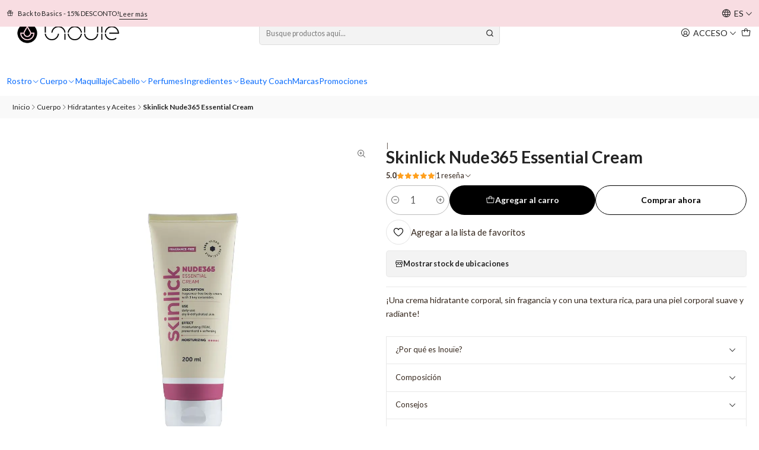

--- FILE ---
content_type: text/html; charset=utf-8
request_url: https://www.inouiebeauty.com/es/hidratante-corporal/skinlick-nude365-essential-cream
body_size: 29707
content:






<!doctype html>

<html class="no-js" lang="es" xmlns="http://www.w3.org/1999/xhtml">
  <head>
    

    <meta charset="UTF-8">
    <meta name="viewport" content="width=device-width, initial-scale=1.0">
    <title>Skinlick Nude365 Essential Cream</title>
    <meta name="description" content="Skinlick Nude365 Essential Cream es una crema rica y sin perfume para pieles secas que combina tres ceramidas esenciales con manteca de karité, aceite de almendras dulces y pantenol. Las ceramidas son lípidos esenciales para preservar la hidratación y elasticidad natural de la piel. Protegen y reparan la piel seca, retienen la humedad.">
    <meta name="robots" content="follow, all">

    <link rel="preconnect" href="https://images.jumpseller.com">
    <link rel="preconnect" href="https://cdnx.jumpseller.com">
    <link rel="preconnect" href="https://assets.jumpseller.com">
    <link rel="preconnect" href="https://files.jumpseller.com">
    <link rel="preconnect" href="https://fonts.googleapis.com">
    <link rel="preconnect" href="https://fonts.gstatic.com" crossorigin>

    

<!-- Facebook Meta tags for Product -->
<meta property="fb:app_id" content="283643215104248">

    <meta property="og:id" content="17617302">
    <meta property="og:title" content="Skinlick Nude365 Essential Cream">
    <meta property="og:type" content="product">
    
      
        <meta property="og:image" content="https://cdnx.jumpseller.com/inouie-beauty/image/31249864/Skinlick-EssentialCreamNude365.jpg?1675015251">
      

    

    
      <meta property="og:brand" content="Skinlick">
    

    <meta property="product:is_product_shareable" content="1">

    
      <meta property="product:original_price:amount" content="11.0">
      <meta property="product:price:amount" content="11.0">
      
        <meta property="product:availability" content="instock">
      
    

    <meta property="product:original_price:currency" content="EUR">
    <meta property="product:price:currency" content="EUR">
  

<meta property="og:description" content="Skinlick Nude365 Essential Cream es una crema rica y sin perfume para pieles secas que combina tres ceramidas esenciales con manteca de karité, aceite de almendras dulces y pantenol. Las ceramidas son lípidos esenciales para preservar la hidratación y elasticidad natural de la piel. Protegen y reparan la piel seca, retienen la humedad.">
<meta property="og:url" content="https://www.inouiebeauty.com/es/hidratante-corporal/skinlick-nude365-essential-cream">
<meta property="og:site_name" content="Inouïe Beauty">
<meta name="twitter:card" content="summary">


  <meta property="og:locale" content="es">

  <meta property="og:locale:alternate" content="pt_PT">

  <meta property="og:locale:alternate" content="en">



    
      <link rel="alternate" 
          hreflang="es"
         href="https://www.inouiebeauty.com/es/hidratante-corporal/skinlick-nude365-essential-cream">
    
      <link rel="alternate" 
          hreflang="pt-PT"
         href="https://www.inouiebeauty.com/hidratante-corporal/skinlick-nude365-essential-cream">
    
      <link rel="alternate" 
          hreflang="en"
         href="https://www.inouiebeauty.com/en/hidratante-corporal/skinlick-nude365-essential-cream">
    

    <link rel="canonical" href="https://www.inouiebeauty.com/es/hidratante-corporal/skinlick-nude365-essential-cream">

    
    <link rel="apple-touch-icon" type="image/x-icon" href="https://cdnx.jumpseller.com/inouie-beauty/image/35488037/resize/57/57?1684611838" sizes="57x57">
    <link rel="apple-touch-icon" type="image/x-icon" href="https://cdnx.jumpseller.com/inouie-beauty/image/35488037/resize/60/60?1684611838" sizes="60x60">
    <link rel="apple-touch-icon" type="image/x-icon" href="https://cdnx.jumpseller.com/inouie-beauty/image/35488037/resize/72/72?1684611838" sizes="72x72">
    <link rel="apple-touch-icon" type="image/x-icon" href="https://cdnx.jumpseller.com/inouie-beauty/image/35488037/resize/76/76?1684611838" sizes="76x76">
    <link rel="apple-touch-icon" type="image/x-icon" href="https://cdnx.jumpseller.com/inouie-beauty/image/35488037/resize/114/114?1684611838" sizes="114x114">
    <link rel="apple-touch-icon" type="image/x-icon" href="https://cdnx.jumpseller.com/inouie-beauty/image/35488037/resize/120/120?1684611838" sizes="120x120">
    <link rel="apple-touch-icon" type="image/x-icon" href="https://cdnx.jumpseller.com/inouie-beauty/image/35488037/resize/144/144?1684611838" sizes="144x144">
    <link rel="apple-touch-icon" type="image/x-icon" href="https://cdnx.jumpseller.com/inouie-beauty/image/35488037/resize/152/152?1684611838" sizes="152x152">

    <link rel="icon" type="image/png" href="https://cdnx.jumpseller.com/inouie-beauty/image/35488037/resize/196/196?1684611838" sizes="196x196">
    <link rel="icon" type="image/png" href="https://cdnx.jumpseller.com/inouie-beauty/image/35488037/resize/160/160?1684611838" sizes="160x160">
    <link rel="icon" type="image/png" href="https://cdnx.jumpseller.com/inouie-beauty/image/35488037/resize/96/96?1684611838" sizes="96x96">
    <link rel="icon" type="image/png" href="https://cdnx.jumpseller.com/inouie-beauty/image/35488037/resize/32/32?1684611838" sizes="32x32">
    <link rel="icon" type="image/png" href="https://cdnx.jumpseller.com/inouie-beauty/image/35488037/resize/16/16?1684611838" sizes="16x16">

  <meta name="msapplication-TileColor" content="#95b200">
  <meta name="theme-color" content="#ffffff">



    <!-- jQuery -->
    <script src="https://cdnjs.cloudflare.com/ajax/libs/jquery/3.7.1/jquery.min.js" integrity="sha384-1H217gwSVyLSIfaLxHbE7dRb3v4mYCKbpQvzx0cegeju1MVsGrX5xXxAvs/HgeFs" crossorigin="anonymous" defer></script>

    <!-- Bootstrap -->
    <link rel="stylesheet" href="https://cdn.jsdelivr.net/npm/bootstrap@5.3.3/dist/css/bootstrap.min.css" integrity="sha384-QWTKZyjpPEjISv5WaRU9OFeRpok6YctnYmDr5pNlyT2bRjXh0JMhjY6hW+ALEwIH" crossorigin="anonymous" >


   <!-- Connected Sites / Plugin E-Goi -->
    <script>
    if(window._mtmReady){ 
    console.error('Connected sites script already loaded. You might have it dupplicated.'); 
    } else { 
    window._mtmReady=true; 
    var _mtm = window._mtm = window._mtm || [];
    _mtm.push({'mtm.startTime': (new Date().getTime()), 'event': 'mtm.Start'});
    var d=document, g=d.createElement('script'), s=d.getElementsByTagName('script')[0];
    g.async=true; g.src='https://egoi.site/1514530_inouiebeauty.com.js'; 
    s.parentNode.insertBefore(g,s);
    }
    </script>


    <!-- Youtube-Background -->
    <script src="https://unpkg.com/youtube-background@1.1.8/jquery.youtube-background.min.js" integrity="sha384-/YXvVTPXDERZ0NZwmcXGCk5XwLkUALrlDB/GCXAmBu1WzubZeTTJDQBPlLD5JMKT" crossorigin="anonymous" defer></script>

    
      <!-- Autocomplete search -->
      <script src="https://cdn.jsdelivr.net/npm/@algolia/autocomplete-js@1.16.0/dist/umd/index.production.min.js" integrity="sha384-fZZuusWZz3FhxzgaN0ZQmDKF5cZW+HP+L8BHTjUi16SY5rRdPc75fmH2rB0Y5Xlz" crossorigin="anonymous" defer></script>
      <script src="//assets.jumpseller.com/public/autocomplete/jumpseller-autocomplete@1.0.0.min.js" data-suggest-categories="false" defer></script>
    

    
      <!-- Swiper -->
      <link rel="stylesheet" href="https://cdn.jsdelivr.net/npm/swiper@11.2.7/swiper-bundle.min.css" integrity="sha384-BcvoXlBGZGOz275v0qWNyMLPkNeRLVmehEWtJzEAPL2fzOThyIiV5fhg1uAM20/B" crossorigin="anonymous" >
      <script src="https://cdn.jsdelivr.net/npm/swiper@11.2.7/swiper-bundle.min.js" integrity="sha384-hxqIvJQNSO0jsMWIgfNvs1+zhywbaDMqS9H+bHRTE7C/3RNfuSZpqhbK1dsJzhZs" crossorigin="anonymous" defer></script>
    

    <script type="application/ld+json">
  [
    {
      "@context": "https://schema.org",
      "@type": "BreadcrumbList",
      "itemListElement": [
        
          {
          "@type": "ListItem",
          "position": 1,
          "item": {
          "name": "Inicio",
          "@id": "/es/"
          }
          }
          ,
        
          {
          "@type": "ListItem",
          "position": 2,
          "item": {
          "name": "Cuerpo",
          "@id": "/es/corpo"
          }
          }
          ,
        
          {
          "@type": "ListItem",
          "position": 3,
          "item": {
          "name": "Hidratantes y Aceites",
          "@id": "/es/corpo/hidratantes-e-oleos"
          }
          }
          ,
        
          {
          "@type": "ListItem",
          "position": 4,
          "item": {
          "name": "Skinlick Nude365 Essential Cream"
          }
          }
          
        
      ]
    },
    {
      "@context": "https://schema.org/"
      ,
        "@type": "Product",
        "name": "Skinlick Nude365 Essential Cream",
        "url": "https://www.inouiebeauty.com/es/hidratante-corporal/skinlick-nude365-essential-cream",
        "itemCondition": "https://schema.org/NewCondition",
        "sku": "SKL04",
        "image": "https://cdnx.jumpseller.com/inouie-beauty/image/31249864/Skinlick-EssentialCreamNude365.jpg?1675015251",
        
        "description": "¡Una crema hidratante corporal, sin fragancia y con una textura rica, para una piel corporal suave y radiante!",
        
        "brand": {
          "@type": "Brand",
          "name": "Skinlick"
        },
        
        
        "aggregateRating": {
          "@type": "AggregateRating",
          "ratingValue": "5.0",
          "reviewCount": "1"
        },
        
        
          "category": "Cuerpo",
        
        "offers": {
          
            "@type": "Offer",
            "itemCondition": "https://schema.org/NewCondition",
            
            "availability": "https://schema.org/InStock",
            
            
              
            
            "price": "11.0",
          
          "priceCurrency": "EUR",
          "seller": {
            "@type": "Organization",
            "name": "Inouïe Beauty"
          },
          "url": "https://www.inouiebeauty.com/es/hidratante-corporal/skinlick-nude365-essential-cream",
          "shippingDetails": [
            {
            "@type": "OfferShippingDetails",
            "shippingDestination": [
            
            {
              "@type": "DefinedRegion",
              "addressCountry": "DE"
            },
            
            {
              "@type": "DefinedRegion",
              "addressCountry": "AT"
            },
            
            {
              "@type": "DefinedRegion",
              "addressCountry": "BE"
            },
            
            {
              "@type": "DefinedRegion",
              "addressCountry": "BG"
            },
            
            {
              "@type": "DefinedRegion",
              "addressCountry": "CZ"
            },
            
            {
              "@type": "DefinedRegion",
              "addressCountry": "CY"
            },
            
            {
              "@type": "DefinedRegion",
              "addressCountry": "HR"
            },
            
            {
              "@type": "DefinedRegion",
              "addressCountry": "DK"
            },
            
            {
              "@type": "DefinedRegion",
              "addressCountry": "SK"
            },
            
            {
              "@type": "DefinedRegion",
              "addressCountry": "SI"
            },
            
            {
              "@type": "DefinedRegion",
              "addressCountry": "ES"
            },
            
            {
              "@type": "DefinedRegion",
              "addressCountry": "EE"
            },
            
            {
              "@type": "DefinedRegion",
              "addressCountry": "FI"
            },
            
            {
              "@type": "DefinedRegion",
              "addressCountry": "FR"
            },
            
            {
              "@type": "DefinedRegion",
              "addressCountry": "GR"
            },
            
            {
              "@type": "DefinedRegion",
              "addressCountry": "HU"
            },
            
            {
              "@type": "DefinedRegion",
              "addressCountry": "IE"
            },
            
            {
              "@type": "DefinedRegion",
              "addressCountry": "IT"
            },
            
            {
              "@type": "DefinedRegion",
              "addressCountry": "LV"
            },
            
            {
              "@type": "DefinedRegion",
              "addressCountry": "LT"
            },
            
            {
              "@type": "DefinedRegion",
              "addressCountry": "LU"
            },
            
            {
              "@type": "DefinedRegion",
              "addressCountry": "MT"
            },
            
            {
              "@type": "DefinedRegion",
              "addressCountry": "NL"
            },
            
            {
              "@type": "DefinedRegion",
              "addressCountry": "PL"
            },
            
            {
              "@type": "DefinedRegion",
              "addressCountry": "PT"
            },
            
            {
              "@type": "DefinedRegion",
              "addressCountry": "GB"
            },
            
            {
              "@type": "DefinedRegion",
              "addressCountry": "RO"
            },
            
            {
              "@type": "DefinedRegion",
              "addressCountry": "SE"
            },
            
            {
              "@type": "DefinedRegion",
              "addressCountry": "CH"
            }
            ]
            }
          ]
        }
      
    }
  ]
</script>


    <style type="text/css" data-js-stylesheet="layout">
      
      
      
      

      
      
      
      
      
        @import url('https://fonts.googleapis.com/css2?family=Lato:ital,wght@0,100;0,200;0,300;0,400;0,500;0,600;0,700;0,800;1,100;1,200;1,300;1,400;1,500;1,600;1,700;1,800&display=swap');
      

      @import url('https://unpkg.com/@phosphor-icons/web@2.1.1/src/regular/style.css');
      

      :root {
        --theme-icon-style: var(--icon-style-regular);
        --font-main: Lato, sans-serif;
        --font-secondary: Lato, sans-serif;
        --font-store-name: Lato, sans-serif;
        --font-buttons: Lato, sans-serif;
        --font-base-size: 14px;
        
          --title-size-desktop: var(--title-size-medium-desktop);
          --title-size-mobile: var(--title-size-medium-mobile);
        
        --title-weight: 700;
        --title-spacing: 0px;
        --title-text-transform: uppercase;
        
          --description-size-desktop: var(--description-size-medium-desktop);
          --description-size-mobile: var(--description-size-medium-mobile);
        
        --subtitle-size-desktop-number: 0.4;
        --subtitle-size-mobile-number: 0.3;
        
          --subtitle-size-desktop: calc(var(--title-size-desktop) * var(--subtitle-size-desktop-number));
          --subtitle-size-mobile: calc(var(--title-size-mobile) * var(--subtitle-size-mobile-number));
        
        --subtitle-weight: 400;
        --subtitle-spacing: 0px;
        --subtitle-text-transform: uppercase;
        --store-name-size-desktop: var(--store-name-desktop-large);
        --store-name-size-mobile: var(--store-name-mobile-large);
        --store-name-weight: 400;

        
            --radius-style: 5px;
            --radius-style-adapt: var(--radius-style);
            --radius-style-inner: calc(var(--radius-style) * 0.5);
            
              --pb-radius-style: var(--radius-style);
              --pb-radius-style-inner: var(--radius-style-inner);
            
            
              --article-block-radius-style: var(--radius-style);
              --article-block-radius-style-adapt: var(--radius-style-adapt);
            
          

        
            --button-style: 200px;
          
        --button-transform: inherit;

        
          --theme-section-padding: var(--theme-section-padding-large);
          --theme-block-padding: var(--theme-block-padding-large);
          --section-content-margin: calc(-1 * var(--theme-block-padding));
          --section-content-padding: var(--theme-block-padding);
          --theme-block-wrapper-gap: calc(var(--theme-block-padding) * 2);
        
        --theme-block-padding-inner: calc(var(--font-base-size) * 0.75);

        --theme-border-style: solid;
        --theme-border-thickness: 1px;
        --theme-button-hover-size: 2px;

        --button-font-size-desktop: 14px;
        --button-font-size-mobile: 12px;

        --theme-heading-underline-thickness-desktop: 2px;
        --theme-heading-underline-thickness-mobile: 2px;
        --theme-heading-underline-width-desktop: 130px;
        --theme-heading-underline-width-mobile: 130px;

        --cart-header-logo-height-desktop: 50px;
        --cart-header-logo-height-mobile: 40px;

        
            --pb-padding: calc(var(--font-base-size) * 0.75);
          
        --pb-alignment: start;
        
          --pb-font-size-desktop: calc(var(--font-base-size) * 1);
          --pb-font-size-mobile: calc(var(--font-base-size) * 1);
        
        --pb-name-weight: 500;
        --pb-name-spacing: 0px;
        --pb-name-text-transform: initial;
        
          --pb-labels-font-size-desktop: calc(var(--font-base-size) * 0.7);
          --pb-labels-font-size-mobile: calc(var(--font-base-size) * 0.7);
        
        --pb-color-label-status-bg: #FFFFFF;
        --pb-color-label-status-text: #000000;
        --pb-color-label-status-border: rgba(0, 0, 0, 0.1);
        --pb-color-label-new-bg: #007EA7;
        --pb-color-label-new-text: #FFFFFF;
        --pb-image-dimension: var(--aspect-ratio-square);
        
            --pb-colors-style-outer: 20px;
            --pb-colors-style-inner: 20px;
          
        
          --pb-colors-size-desktop: 20px;
          --pb-colors-size-mobile: 16px;
        
        
          --pb-actions-font-size-desktop: calc(var(--pb-font-size-desktop) * 2.5);
          --pb-actions-font-size-mobile: calc(var(--pb-font-size-mobile) * 2);
        
        --pb-card-border-opacity: 0.5;

        
            --article-block-content-padding: calc(var(--font-base-size) * 0.75);
        
        
          --article-block-font-size-desktop: calc(var(--font-base-size) * 1.3125);
          --article-block-font-size-mobile: calc(var(--font-base-size) * 1.125);
          --article-block-line-height: var(--font-base-line-height);
          --article-block-line-height-excerpt: calc(var(--article-block-line-height) * 0.8);
        
        --article-block-title-weight: 400;
        --article-block-title-spacing: 0px;
        --article-block-title-transform: initial;
        --article-block-border-opacity: 0.5;

        --store-whatsapp-spacing: 1rem;
        --store-whatsapp-color-icon: #FFFFFF;
        --store-whatsapp-color-bg: #25D366;
        --store-whatsapp-color-bg-hover: #128C7E;
        --store-whatsapp-color-message-text: #000000;
        --store-whatsapp-color-message-bg: #FFFFFF;
        --store-whatsapp-color-message-shadow: rgba(0, 0, 0, 0.2);

        --av-popup-color-bg: #FFFFFF;
        --av-popup-color-text: #222222;
        --av-popup-color-button-accept-bg: #329B4F;
        --av-popup-color-button-accept-text: #FFFFFF;
        --av-popup-color-button-reject-bg: #DC2D13;
        --av-popup-color-button-reject-text: #FFFFFF;

        --breadcrumbs-margin-top: 8px;
        --breadcrumbs-margin-bottom: 8px;
        --breadcrumbs-alignment-desktop: start;
        --breadcrumbs-alignment-mobile: center;

        --color-discount: #222222;
        --color-discount-text: #FFFFFF;
        --color-ratings: #FF9F1C;
        --color-additional-icon: #000000;
        --color-additional-icon-active: #923275;
        --color-additional-background: #FFFFFF;
        --color-additional-border: rgba(0, 0, 0, 0.1);

        --carousel-nav-size: 20px;

        --theme-pb-image-transition: var(--theme-image-zoom);
        --theme-pb-image-transition-hover: var(--theme-image-zoom-hover);
      }

      
      
      [data-bundle-color="default"] {
        --color-background: #FFFFFF;
        --color-background-contrast: #222222;
        --color-background-contrast-op05: rgba(34, 34, 34, 0.05);
        --color-background-contrast-op3: rgba(34, 34, 34, 0.3);
        --color-background-contrast-op7: rgba(34, 34, 34, 0.7);
        --color-background-op0: rgba(255, 255, 255, 0.0);
        --color-main: #222222;
        --color-main-op05: rgba(34, 34, 34, 0.05);
        --color-main-op1: rgba(34, 34, 34, 0.1);
        --color-main-op2: rgba(34, 34, 34, 0.2);
        --color-main-op3: rgba(34, 34, 34, 0.3);
        --color-main-op5: rgba(34, 34, 34, 0.5);
        --color-main-op7: rgba(34, 34, 34, 0.7);
        --color-secondary: #222222;
        --color-secondary-op05: rgba(34, 34, 34, 0.05);
        --color-secondary-op1: rgba(34, 34, 34, 0.1);
        --color-secondary-op3: rgba(34, 34, 34, 0.3);
        --color-secondary-op7: rgba(34, 34, 34, 0.7);
        --color-links: #6E3A5E;
        --color-links-hover: #222222;
        --color-links-badge-hover: #7f436c;
        --color-links-contrast: #FFFFFF;
        --color-button-main-bg: #000000;
        --color-button-main-bg-hover: #202020;
        --color-button-main-text: #FFFFFF;
        --color-button-secondary-bg: #000000;
        --color-button-secondary-bg-hover: #202020;
        --color-button-secondary-text: #FFFFFF;
        --color-border: var(--color-main-op1);
        --color-selection-text: #FFFFFF;
        --color-overlay: #FFFFFF;

        color: var(--color-main);
        background: var(--color-background);
      }
      
      
      [data-bundle-color="system-1"] {
        --color-background: #FFFFFF;
        --color-background-contrast: #222222;
        --color-background-contrast-op05: rgba(34, 34, 34, 0.05);
        --color-background-contrast-op3: rgba(34, 34, 34, 0.3);
        --color-background-contrast-op7: rgba(34, 34, 34, 0.7);
        --color-background-op0: rgba(255, 255, 255, 0.0);
        --color-main: #FFFFFF;
        --color-main-op05: rgba(255, 255, 255, 0.05);
        --color-main-op1: rgba(255, 255, 255, 0.1);
        --color-main-op2: rgba(255, 255, 255, 0.2);
        --color-main-op3: rgba(255, 255, 255, 0.3);
        --color-main-op5: rgba(255, 255, 255, 0.5);
        --color-main-op7: rgba(255, 255, 255, 0.7);
        --color-secondary: #A3A3A3;
        --color-secondary-op05: rgba(163, 163, 163, 0.05);
        --color-secondary-op1: rgba(163, 163, 163, 0.1);
        --color-secondary-op3: rgba(163, 163, 163, 0.3);
        --color-secondary-op7: rgba(163, 163, 163, 0.7);
        --color-links: #000000;
        --color-links-hover: #FFFFFF;
        --color-links-badge-hover: #0d0d0d;
        --color-links-contrast: #FFFFFF;
        --color-button-main-bg: #FFFFFF;
        --color-button-main-bg-hover: #ffffff;
        --color-button-main-text: #222222;
        --color-button-secondary-bg: #374151;
        --color-button-secondary-bg-hover: #515f77;
        --color-button-secondary-text: #FFFFFF;
        --color-border: var(--color-main-op1);
        --color-selection-text: #222222;
        --color-overlay: #FFFFFF;

        color: var(--color-main);
        background: var(--color-background);
      }
      
      
      [data-bundle-color="system-2"] {
        --color-background: #FFFFFF;
        --color-background-contrast: #222222;
        --color-background-contrast-op05: rgba(34, 34, 34, 0.05);
        --color-background-contrast-op3: rgba(34, 34, 34, 0.3);
        --color-background-contrast-op7: rgba(34, 34, 34, 0.7);
        --color-background-op0: rgba(255, 255, 255, 0.0);
        --color-main: #111827;
        --color-main-op05: rgba(17, 24, 39, 0.05);
        --color-main-op1: rgba(17, 24, 39, 0.1);
        --color-main-op2: rgba(17, 24, 39, 0.2);
        --color-main-op3: rgba(17, 24, 39, 0.3);
        --color-main-op5: rgba(17, 24, 39, 0.5);
        --color-main-op7: rgba(17, 24, 39, 0.7);
        --color-secondary: #6B7280;
        --color-secondary-op05: rgba(107, 114, 128, 0.05);
        --color-secondary-op1: rgba(107, 114, 128, 0.1);
        --color-secondary-op3: rgba(107, 114, 128, 0.3);
        --color-secondary-op7: rgba(107, 114, 128, 0.7);
        --color-links: #111827;
        --color-links-hover: #111827;
        --color-links-badge-hover: #192339;
        --color-links-contrast: #FFFFFF;
        --color-button-main-bg: #111827;
        --color-button-main-bg-hover: #243353;
        --color-button-main-text: #FFFFFF;
        --color-button-secondary-bg: #F3F4F6;
        --color-button-secondary-bg-hover: #ffffff;
        --color-button-secondary-text: #111827;
        --color-border: var(--color-main-op1);
        --color-selection-text: #FFFFFF;
        --color-overlay: #FFFFFF;

        color: var(--color-main);
        background: var(--color-background);
      }
      
      
      [data-bundle-color="system-3"] {
        --color-background: #FFFFFF;
        --color-background-contrast: #222222;
        --color-background-contrast-op05: rgba(34, 34, 34, 0.05);
        --color-background-contrast-op3: rgba(34, 34, 34, 0.3);
        --color-background-contrast-op7: rgba(34, 34, 34, 0.7);
        --color-background-op0: rgba(255, 255, 255, 0.0);
        --color-main: #111827;
        --color-main-op05: rgba(17, 24, 39, 0.05);
        --color-main-op1: rgba(17, 24, 39, 0.1);
        --color-main-op2: rgba(17, 24, 39, 0.2);
        --color-main-op3: rgba(17, 24, 39, 0.3);
        --color-main-op5: rgba(17, 24, 39, 0.5);
        --color-main-op7: rgba(17, 24, 39, 0.7);
        --color-secondary: #6B7280;
        --color-secondary-op05: rgba(107, 114, 128, 0.05);
        --color-secondary-op1: rgba(107, 114, 128, 0.1);
        --color-secondary-op3: rgba(107, 114, 128, 0.3);
        --color-secondary-op7: rgba(107, 114, 128, 0.7);
        --color-links: #111827;
        --color-links-hover: #111827;
        --color-links-badge-hover: #192339;
        --color-links-contrast: #FFFFFF;
        --color-button-main-bg: #111827;
        --color-button-main-bg-hover: #243353;
        --color-button-main-text: #FFFFFF;
        --color-button-secondary-bg: #F3F4F6;
        --color-button-secondary-bg-hover: #ffffff;
        --color-button-secondary-text: #111827;
        --color-border: var(--color-main-op1);
        --color-selection-text: #FFFFFF;
        --color-overlay: #FFFFFF;

        color: var(--color-main);
        background: var(--color-background);
      }
      
      
      [data-bundle-color="system-4"] {
        --color-background: #FFFFFF;
        --color-background-contrast: #222222;
        --color-background-contrast-op05: rgba(34, 34, 34, 0.05);
        --color-background-contrast-op3: rgba(34, 34, 34, 0.3);
        --color-background-contrast-op7: rgba(34, 34, 34, 0.7);
        --color-background-op0: rgba(255, 255, 255, 0.0);
        --color-main: #111827;
        --color-main-op05: rgba(17, 24, 39, 0.05);
        --color-main-op1: rgba(17, 24, 39, 0.1);
        --color-main-op2: rgba(17, 24, 39, 0.2);
        --color-main-op3: rgba(17, 24, 39, 0.3);
        --color-main-op5: rgba(17, 24, 39, 0.5);
        --color-main-op7: rgba(17, 24, 39, 0.7);
        --color-secondary: #6B7280;
        --color-secondary-op05: rgba(107, 114, 128, 0.05);
        --color-secondary-op1: rgba(107, 114, 128, 0.1);
        --color-secondary-op3: rgba(107, 114, 128, 0.3);
        --color-secondary-op7: rgba(107, 114, 128, 0.7);
        --color-links: #111827;
        --color-links-hover: #111827;
        --color-links-badge-hover: #192339;
        --color-links-contrast: #FFFFFF;
        --color-button-main-bg: #111827;
        --color-button-main-bg-hover: #243353;
        --color-button-main-text: #FFFFFF;
        --color-button-secondary-bg: #F3F4F6;
        --color-button-secondary-bg-hover: #ffffff;
        --color-button-secondary-text: #111827;
        --color-border: var(--color-main-op1);
        --color-selection-text: #FFFFFF;
        --color-overlay: #FFFFFF;

        color: var(--color-main);
        background: var(--color-background);
      }
      
      
      [data-bundle-color="bundle-a5742da16cd87"] {
        --color-background: #F8DDE2;
        --color-background-contrast: #222222;
        --color-background-contrast-op05: rgba(34, 34, 34, 0.05);
        --color-background-contrast-op3: rgba(34, 34, 34, 0.3);
        --color-background-contrast-op7: rgba(34, 34, 34, 0.7);
        --color-background-op0: rgba(248, 221, 226, 0.0);
        --color-main: #222222;
        --color-main-op05: rgba(34, 34, 34, 0.05);
        --color-main-op1: rgba(34, 34, 34, 0.1);
        --color-main-op2: rgba(34, 34, 34, 0.2);
        --color-main-op3: rgba(34, 34, 34, 0.3);
        --color-main-op5: rgba(34, 34, 34, 0.5);
        --color-main-op7: rgba(34, 34, 34, 0.7);
        --color-secondary: #222222;
        --color-secondary-op05: rgba(34, 34, 34, 0.05);
        --color-secondary-op1: rgba(34, 34, 34, 0.1);
        --color-secondary-op3: rgba(34, 34, 34, 0.3);
        --color-secondary-op7: rgba(34, 34, 34, 0.7);
        --color-links: #111111;
        --color-links-hover: #222222;
        --color-links-badge-hover: #1e1e1e;
        --color-links-contrast: #FFFFFF;
        --color-button-main-bg: #000000;
        --color-button-main-bg-hover: #202020;
        --color-button-main-text: #F5F5F5;
        --color-button-secondary-bg: #FBCC70;
        --color-button-secondary-bg-hover: #fde2ae;
        --color-button-secondary-text: #222222;
        --color-border: var(--color-main-op1);
        --color-selection-text: #FFFFFF;
        --color-overlay: #F8DDE2;

        color: var(--color-main);
        background: var(--color-background);
      }
      
      
      [data-bundle-color="bundle-2595b7ce62cc28"] {
        --color-background: #FFFFFF;
        --color-background-contrast: #222222;
        --color-background-contrast-op05: rgba(34, 34, 34, 0.05);
        --color-background-contrast-op3: rgba(34, 34, 34, 0.3);
        --color-background-contrast-op7: rgba(34, 34, 34, 0.7);
        --color-background-op0: rgba(255, 255, 255, 0.0);
        --color-main: #222222;
        --color-main-op05: rgba(34, 34, 34, 0.05);
        --color-main-op1: rgba(34, 34, 34, 0.1);
        --color-main-op2: rgba(34, 34, 34, 0.2);
        --color-main-op3: rgba(34, 34, 34, 0.3);
        --color-main-op5: rgba(34, 34, 34, 0.5);
        --color-main-op7: rgba(34, 34, 34, 0.7);
        --color-secondary: #35271D;
        --color-secondary-op05: rgba(53, 39, 29, 0.05);
        --color-secondary-op1: rgba(53, 39, 29, 0.1);
        --color-secondary-op3: rgba(53, 39, 29, 0.3);
        --color-secondary-op7: rgba(53, 39, 29, 0.7);
        --color-links: #111111;
        --color-links-hover: #222222;
        --color-links-badge-hover: #1e1e1e;
        --color-links-contrast: #FFFFFF;
        --color-button-main-bg: #4F5832;
        --color-button-main-bg-hover: #738149;
        --color-button-main-text: #F5F5F5;
        --color-button-secondary-bg: #FBCC70;
        --color-button-secondary-bg-hover: #fde2ae;
        --color-button-secondary-text: #222222;
        --color-border: var(--color-main-op1);
        --color-selection-text: #FFFFFF;
        --color-overlay: #FFFFFF;

        color: var(--color-main);
        background: var(--color-background);
      }
      
      
      [data-bundle-color="bundle-ef6545d0285d18"] {
        --color-background: #FFFFFF;
        --color-background-contrast: #222222;
        --color-background-contrast-op05: rgba(34, 34, 34, 0.05);
        --color-background-contrast-op3: rgba(34, 34, 34, 0.3);
        --color-background-contrast-op7: rgba(34, 34, 34, 0.7);
        --color-background-op0: rgba(255, 255, 255, 0.0);
        --color-main: #222222;
        --color-main-op05: rgba(34, 34, 34, 0.05);
        --color-main-op1: rgba(34, 34, 34, 0.1);
        --color-main-op2: rgba(34, 34, 34, 0.2);
        --color-main-op3: rgba(34, 34, 34, 0.3);
        --color-main-op5: rgba(34, 34, 34, 0.5);
        --color-main-op7: rgba(34, 34, 34, 0.7);
        --color-secondary: #35271D;
        --color-secondary-op05: rgba(53, 39, 29, 0.05);
        --color-secondary-op1: rgba(53, 39, 29, 0.1);
        --color-secondary-op3: rgba(53, 39, 29, 0.3);
        --color-secondary-op7: rgba(53, 39, 29, 0.7);
        --color-links: #111111;
        --color-links-hover: #222222;
        --color-links-badge-hover: #1e1e1e;
        --color-links-contrast: #FFFFFF;
        --color-button-main-bg: #4F5832;
        --color-button-main-bg-hover: #738149;
        --color-button-main-text: #F5F5F5;
        --color-button-secondary-bg: #FBCC70;
        --color-button-secondary-bg-hover: #fde2ae;
        --color-button-secondary-text: #222222;
        --color-border: var(--color-main-op1);
        --color-selection-text: #FFFFFF;
        --color-overlay: #FFFFFF;

        color: var(--color-main);
        background: var(--color-background);
      }
      
      
      [data-bundle-color="bundle-51ffeaa12e4e38"] {
        --color-background: #F4C2CB;
        --color-background-contrast: #222222;
        --color-background-contrast-op05: rgba(34, 34, 34, 0.05);
        --color-background-contrast-op3: rgba(34, 34, 34, 0.3);
        --color-background-contrast-op7: rgba(34, 34, 34, 0.7);
        --color-background-op0: rgba(244, 194, 203, 0.0);
        --color-main: #222222;
        --color-main-op05: rgba(34, 34, 34, 0.05);
        --color-main-op1: rgba(34, 34, 34, 0.1);
        --color-main-op2: rgba(34, 34, 34, 0.2);
        --color-main-op3: rgba(34, 34, 34, 0.3);
        --color-main-op5: rgba(34, 34, 34, 0.5);
        --color-main-op7: rgba(34, 34, 34, 0.7);
        --color-secondary: #35271D;
        --color-secondary-op05: rgba(53, 39, 29, 0.05);
        --color-secondary-op1: rgba(53, 39, 29, 0.1);
        --color-secondary-op3: rgba(53, 39, 29, 0.3);
        --color-secondary-op7: rgba(53, 39, 29, 0.7);
        --color-links: #111111;
        --color-links-hover: #222222;
        --color-links-badge-hover: #1e1e1e;
        --color-links-contrast: #FFFFFF;
        --color-button-main-bg: #4F5832;
        --color-button-main-bg-hover: #738149;
        --color-button-main-text: #F5F5F5;
        --color-button-secondary-bg: #FBCC70;
        --color-button-secondary-bg-hover: #fde2ae;
        --color-button-secondary-text: #222222;
        --color-border: var(--color-main-op1);
        --color-selection-text: #FFFFFF;
        --color-overlay: #F4C2CB;

        color: var(--color-main);
        background: var(--color-background);
      }
      
      
      [data-bundle-color="bundle-d43d301b7dc088"] {
        --color-background: #FFFFFF;
        --color-background-contrast: #222222;
        --color-background-contrast-op05: rgba(34, 34, 34, 0.05);
        --color-background-contrast-op3: rgba(34, 34, 34, 0.3);
        --color-background-contrast-op7: rgba(34, 34, 34, 0.7);
        --color-background-op0: rgba(255, 255, 255, 0.0);
        --color-main: #222222;
        --color-main-op05: rgba(34, 34, 34, 0.05);
        --color-main-op1: rgba(34, 34, 34, 0.1);
        --color-main-op2: rgba(34, 34, 34, 0.2);
        --color-main-op3: rgba(34, 34, 34, 0.3);
        --color-main-op5: rgba(34, 34, 34, 0.5);
        --color-main-op7: rgba(34, 34, 34, 0.7);
        --color-secondary: #35271D;
        --color-secondary-op05: rgba(53, 39, 29, 0.05);
        --color-secondary-op1: rgba(53, 39, 29, 0.1);
        --color-secondary-op3: rgba(53, 39, 29, 0.3);
        --color-secondary-op7: rgba(53, 39, 29, 0.7);
        --color-links: #111111;
        --color-links-hover: #222222;
        --color-links-badge-hover: #1e1e1e;
        --color-links-contrast: #FFFFFF;
        --color-button-main-bg: #000000;
        --color-button-main-bg-hover: #202020;
        --color-button-main-text: #F5F5F5;
        --color-button-secondary-bg: #F4C2CB;
        --color-button-secondary-bg-hover: #fef8f9;
        --color-button-secondary-text: #222222;
        --color-border: var(--color-main-op1);
        --color-selection-text: #FFFFFF;
        --color-overlay: #FFFFFF;

        color: var(--color-main);
        background: var(--color-background);
      }
      
      
      [data-bundle-color="bundle-e163f68ba57f3"] {
        --color-background: #FFFFFF;
        --color-background-contrast: #222222;
        --color-background-contrast-op05: rgba(34, 34, 34, 0.05);
        --color-background-contrast-op3: rgba(34, 34, 34, 0.3);
        --color-background-contrast-op7: rgba(34, 34, 34, 0.7);
        --color-background-op0: rgba(255, 255, 255, 0.0);
        --color-main: #111827;
        --color-main-op05: rgba(17, 24, 39, 0.05);
        --color-main-op1: rgba(17, 24, 39, 0.1);
        --color-main-op2: rgba(17, 24, 39, 0.2);
        --color-main-op3: rgba(17, 24, 39, 0.3);
        --color-main-op5: rgba(17, 24, 39, 0.5);
        --color-main-op7: rgba(17, 24, 39, 0.7);
        --color-secondary: #6B7280;
        --color-secondary-op05: rgba(107, 114, 128, 0.05);
        --color-secondary-op1: rgba(107, 114, 128, 0.1);
        --color-secondary-op3: rgba(107, 114, 128, 0.3);
        --color-secondary-op7: rgba(107, 114, 128, 0.7);
        --color-links: #111827;
        --color-links-hover: #111827;
        --color-links-badge-hover: #192339;
        --color-links-contrast: #FFFFFF;
        --color-button-main-bg: #111827;
        --color-button-main-bg-hover: #243353;
        --color-button-main-text: #FFFFFF;
        --color-button-secondary-bg: #6B818C;
        --color-button-secondary-bg-hover: #8ea0a9;
        --color-button-secondary-text: #111827;
        --color-border: var(--color-main-op1);
        --color-selection-text: #FFFFFF;
        --color-overlay: #FFFFFF;

        color: var(--color-main);
        background: var(--color-background);
      }
      
      
      [data-bundle-color="bundle-5b704cc515eaa8"] {
        --color-background: #F9F9F9;
        --color-background-contrast: #222222;
        --color-background-contrast-op05: rgba(34, 34, 34, 0.05);
        --color-background-contrast-op3: rgba(34, 34, 34, 0.3);
        --color-background-contrast-op7: rgba(34, 34, 34, 0.7);
        --color-background-op0: rgba(249, 249, 249, 0.0);
        --color-main: #222222;
        --color-main-op05: rgba(34, 34, 34, 0.05);
        --color-main-op1: rgba(34, 34, 34, 0.1);
        --color-main-op2: rgba(34, 34, 34, 0.2);
        --color-main-op3: rgba(34, 34, 34, 0.3);
        --color-main-op5: rgba(34, 34, 34, 0.5);
        --color-main-op7: rgba(34, 34, 34, 0.7);
        --color-secondary: #222222;
        --color-secondary-op05: rgba(34, 34, 34, 0.05);
        --color-secondary-op1: rgba(34, 34, 34, 0.1);
        --color-secondary-op3: rgba(34, 34, 34, 0.3);
        --color-secondary-op7: rgba(34, 34, 34, 0.7);
        --color-links: #222222;
        --color-links-hover: #222222;
        --color-links-badge-hover: #2f2f2f;
        --color-links-contrast: #FFFFFF;
        --color-button-main-bg: #000000;
        --color-button-main-bg-hover: #202020;
        --color-button-main-text: #FFFFFF;
        --color-button-secondary-bg: #000000;
        --color-button-secondary-bg-hover: #202020;
        --color-button-secondary-text: #FFFFFF;
        --color-border: var(--color-main-op1);
        --color-selection-text: #FFFFFF;
        --color-overlay: #F9F9F9;

        color: var(--color-main);
        background: var(--color-background);
      }
      
      
      [data-bundle-color="bundle-0c629df56ce888"] {
        --color-background: #222222;
        --color-background-contrast: #FFFFFF;
        --color-background-contrast-op05: rgba(255, 255, 255, 0.05);
        --color-background-contrast-op3: rgba(255, 255, 255, 0.3);
        --color-background-contrast-op7: rgba(255, 255, 255, 0.7);
        --color-background-op0: rgba(34, 34, 34, 0.0);
        --color-main: #FFFFFF;
        --color-main-op05: rgba(255, 255, 255, 0.05);
        --color-main-op1: rgba(255, 255, 255, 0.1);
        --color-main-op2: rgba(255, 255, 255, 0.2);
        --color-main-op3: rgba(255, 255, 255, 0.3);
        --color-main-op5: rgba(255, 255, 255, 0.5);
        --color-main-op7: rgba(255, 255, 255, 0.7);
        --color-secondary: #FFFFFF;
        --color-secondary-op05: rgba(255, 255, 255, 0.05);
        --color-secondary-op1: rgba(255, 255, 255, 0.1);
        --color-secondary-op3: rgba(255, 255, 255, 0.3);
        --color-secondary-op7: rgba(255, 255, 255, 0.7);
        --color-links: #222222;
        --color-links-hover: #FFFFFF;
        --color-links-badge-hover: #2f2f2f;
        --color-links-contrast: #FFFFFF;
        --color-button-main-bg: #FFFFFF;
        --color-button-main-bg-hover: #ffffff;
        --color-button-main-text: #000000;
        --color-button-secondary-bg: #000000;
        --color-button-secondary-bg-hover: #202020;
        --color-button-secondary-text: #FFFFFF;
        --color-border: var(--color-main-op1);
        --color-selection-text: #222222;
        --color-overlay: #222222;

        color: var(--color-main);
        background: var(--color-background);
      }
      
      
      [data-bundle-color="bundle-0faf8025ab482"] {
        --color-background: rgba(255,255,255,0);
        --color-background-contrast: #222222;
        --color-background-contrast-op05: rgba(34, 34, 34, 0.05);
        --color-background-contrast-op3: rgba(34, 34, 34, 0.3);
        --color-background-contrast-op7: rgba(34, 34, 34, 0.7);
        --color-background-op0: rgba(255, 255, 255, 0.0);
        --color-main: #222222;
        --color-main-op05: rgba(34, 34, 34, 0.05);
        --color-main-op1: rgba(34, 34, 34, 0.1);
        --color-main-op2: rgba(34, 34, 34, 0.2);
        --color-main-op3: rgba(34, 34, 34, 0.3);
        --color-main-op5: rgba(34, 34, 34, 0.5);
        --color-main-op7: rgba(34, 34, 34, 0.7);
        --color-secondary: #35271D;
        --color-secondary-op05: rgba(53, 39, 29, 0.05);
        --color-secondary-op1: rgba(53, 39, 29, 0.1);
        --color-secondary-op3: rgba(53, 39, 29, 0.3);
        --color-secondary-op7: rgba(53, 39, 29, 0.7);
        --color-links: #111111;
        --color-links-hover: #222222;
        --color-links-badge-hover: #1e1e1e;
        --color-links-contrast: #FFFFFF;
        --color-button-main-bg: #000000;
        --color-button-main-bg-hover: #202020;
        --color-button-main-text: #F5F5F5;
        --color-button-secondary-bg: #F4C2CB;
        --color-button-secondary-bg-hover: #fef8f9;
        --color-button-secondary-text: #222222;
        --color-border: var(--color-main-op1);
        --color-selection-text: #FFFFFF;
        --color-overlay: rgba(255,255,255,0);

        color: var(--color-main);
        background: var(--color-background);
      }
      

      
      .product-block__attributes:has(.product-block__brand:empty),
      .store-product__attributes:has(.store-product__brand:empty),
      :is(.product-block__sku, .store-product__sku),
      :is(.product-block__attributes, .store-product__attributes) > span:nth-child(2) {
        display: none !important;
      }
      

      .product-block__labels,
      .product-block__labels > .d-flex {
        align-items: start;
      }

      
          .product-block__label--status,
          .product-block__label--new {
            border-radius: 0px;
          }
        

      
        .product-block:has(.product-block__extras) .product-block__extras {
          right: 0;
        }

        @media only screen and (max-width: 575px) {
          .product-block:has(.product-block__extras) .product-block__extras > * {
            right: calc(var(--pb-padding) * 2.5);
          }
        }

        @media only screen and (min-width: 576px) {
          .product-block:has(.product-block__extras) .product-block__extras > * {
            right: calc(var(--pb-padding) * 3);
          }
        }
      

      

      

      
      .product-stock[data-label="available"] {
        display: none !important;
      }
      

      
      .product-stock__text-exact {
        display: none !important;
      }
      

      

      
      #buy-now-button:disabled {
        display: block !important;
        visibility: hidden !important;
      }

      @media screen and (max-width: 768px) {
        #buy-now-button:disabled {
          display: none !important;
        }
      }
      

      

      
        

        
            .product-block__label--discount {
              flex-direction: row;
              gap: calc(var(--pb-padding) * 0.25);
            }
          
      

      

      

      
        .button--style:before {
          display: none;
        }
      

      

      

      

      

      

      

      

      

      

      
          .article-categories > .article-categories__link {
            gap: 0;
          }
          .article-categories__icon::before {
            font-family: var(--icon-style-regular);
            content: "\e2a2";
          }
        

      
    </style>

    <link rel="stylesheet" href="https://assets.jumpseller.com/store/inouie-beauty/themes/907794/app.min.css?1770033105">
    
    
    
    
      <link rel="stylesheet" href="https://cdnjs.cloudflare.com/ajax/libs/aos/2.3.4/aos.css" integrity="sha512-1cK78a1o+ht2JcaW6g8OXYwqpev9+6GqOkz9xmBN9iUUhIndKtxwILGWYOSibOKjLsEdjyjZvYDq/cZwNeak0w==" crossorigin="anonymous" rel="preload" as="style" onload="this.onload=null;this.rel=&#39;stylesheet&#39;">
      <noscript><link rel="stylesheet" href="https://cdnjs.cloudflare.com/ajax/libs/aos/2.3.4/aos.css" integrity="sha512-1cK78a1o+ht2JcaW6g8OXYwqpev9+6GqOkz9xmBN9iUUhIndKtxwILGWYOSibOKjLsEdjyjZvYDq/cZwNeak0w==" crossorigin="anonymous" ></noscript>
    

    








































<script type="application/json" id="theme-data">
  {
    "is_preview": false,
    "template": "product",
    "cart": {
      "url": "/es/cart",
      "debounce": 50
    },
    "language": "es",
    "order": {
      "totalOutstanding": 0.0,
      "productsCount": 0,
      "checkoutUrl": "https://www.inouiebeauty.com/es/v2/checkout/information/",
      "url": "/es/cart",
      "remainingForFreeShippingMessage": "",
      "minimumPurchase": {
        "conditionType": "",
        "conditionValue": 0
      }
    },
    "currency_code": "EUR",
    "translations": {
      "active_price": "Precio activo",
      "added_singular": "1 unidad de %{name} ha sido agregada.",
      "added_qty_plural": "%{qty} unidades de %{name} fueron agregadas.",
      "added_to_cart": "agregado al carrito",
      "add_to_cart": "Agregar al carro",
      "added_to_wishlist": "%{name} se agregó a tu lista de favoritos",
      "available_in_stock": "Disponible en stock",
      "buy": "Comprar",
      "buy_now": "Comprar ahora",
      "buy_now_not_allowed": "No puedes comprar ahora con la cantidad actual elegida.",
      "check_this": "Mira esto:",
      "choose_a_time_slot": "Elija un horario",
      "contact_us": "Contáctanos",
      "continue_shopping": "Seguir comprando",
      "copy_to_clipboard": "Copiar al portapapeles",
      "counter_text_weeks": "semanas",
      "counter_text_days": "días",
      "counter_text_hours": "horas",
      "counter_text_minutes": "minutos",
      "counter_text_seconds": "segundos",
      "customer_register_back_link_url": "/es/customer/login",
      "customer_register_back_link_text": "¿Ya tienes una cuenta? Puedes ingresar aquí.",
      "discount_off": "Descuento (%)",
      "discount_message": "Esta promoción es válida desde %{date_begins} hasta %{date_expires}",
      "error_adding_to_cart": "Error al añadir al carrito",
      "error_updating_to_cart": "Error al actualizar el carrito",
      "error_adding_to_wishlist": "Error al añadir a la lista de favoritos",
      "error_removing_from_wishlist": "Error al eliminar de la lista de deseos",
      "files_too_large": "La suma del tamaño de los archivos seleccionados debe ser inferior a 10MB.",
      "fill_country_region_shipping": "Por favor ingresa el país y región para calcular los costos de envío.",
      "go_to": "Ir a",
      "go_to_cart": "Ir al Carro",
      "low_stock_basic": "Stock bajo",
      "low_stock_limited": "Date prisa, quedan pocas unidades",
      "low_stock_alert": "Date prisa, ya casi se agota",
      "low_stock_basic_exact": "Quedan %{qty} unidades",
      "low_stock_limited_exact": "Date prisa, solo quedan %{qty} unidades",
      "low_stock_alert_exact": "Date prisa, solo quedan %{qty} en stock",
      "minimum_quantity": "Cantidad mínima",
      "more_info": "Me gustaría saber más sobre este producto.",
      "newsletter_message_success": "Registrado con éxito",
      "newsletter_message_error": "Error al registrarse, por favor intenta nuevamente más tarde.",
      "newsletter_message_success_captcha": "Éxito en el captcha",
      "newsletter_message_error_captcha": "Error en captcha",
      "newsletter_text_placeholder": "email@dominio.com",
      "newsletter_text_button": "Suscríbete",
      "notify_me_when_available": "Notificarme cuando esté disponible",
      "no_shipping_methods": "No hay métodos de envío disponibles para tu dirección de envío.",
      "out_of_stock": "Agotado",
      "proceed_to_checkout": "Proceder al Pago",
      "product_stock_locations_link_text": "Ver en Google Maps",
      "removed_from_wishlist": "%{name} fue eliminado de tu Wishlist",
      "see_my_wishlist": "Ver mi lista de favoritos",
      "send_us_a_message": "Envíanos un mensaje de WhatsApp",
      "share_on": "Compartir en",
      "show_more": "Muestra Más",
      "show_less": "Muestra menos",
      "success": "Éxito",
      "success_adding_to_cart": "Añadido al carro exitosamente",
      "success_adding_to_wishlist": "Añadido exitosamente a tu lista de favoritos",
      "success_removing_from_wishlist": "Eliminado exitosamente de tu lista de favoritos",
      "SKU": "SKU",
      "x_units_in_stock": "%{qty} unidades en stock",
      "lowest_price_message": "Precio más bajo en los últimos 30 días:"
    },
    "options": {
      "av_popup_button_reject_redirect": "https://jumpseller.com",
      "display_cart_notification": true,
      "filters_desktop": true,
      "pf_first_gallery_image": false,
      "quantity": "Cantidad",
      "tax_label": "+ impuestos",
      "price_without_tax_message": "Precio sin impuestos:"
    }
  }
</script>

<script>
  function callonDOMLoaded(callback) {
    document.readyState === 'loading' ? window.addEventListener('DOMContentLoaded', callback) : callback();
  }
  function callonComplete(callback) {
    document.readyState === 'complete' ? callback() : window.addEventListener('load', callback);
  }
  Object.defineProperty(window, 'theme', {
    value: Object.freeze(JSON.parse(document.querySelector('#theme-data').textContent)),
    writable: false,
    configurable: false,
  });
</script>




    
  <meta name="csrf-param" content="authenticity_token" />
<meta name="csrf-token" content="Sr3iRp_Ix7QngI6MXB3djMTE45Hl7gD9eWabuFpNd_-Vq0hSxw9RPFDA9lmVJ2X-M2mooYSQG_iNZRPi66df-A" />




  <script async src="https://www.googletagmanager.com/gtag/js?id=G-VJZVFDY6LR"></script>


  <!-- Google Tag Manager -->
    <script>(function(w,d,s,l,i){w[l]=w[l]||[];w[l].push({'gtm.start':
    new Date().getTime(),event:'gtm.js'});var f=d.getElementsByTagName(s)[0],
    j=d.createElement(s),dl=l!='dataLayer'?'&l='+l:'';j.async=true;j.src=
    'https://www.googletagmanager.com/gtm.js?id='+i+dl;f.parentNode.insertBefore(j,f);
    })(window,document,'script','dataLayer', "GTM-PJTPVQH");</script>
    <!-- End Google Tag Manager -->


  <script async src="https://www.googletagmanager.com/gtag/js?id=AW-744510066"></script>


<script>
  window.dataLayer = window.dataLayer || [];

  function gtag() {
    dataLayer.push(arguments);
  }

  gtag('js', new Date());

  // custom dimensions (for OKRs metrics)
  let custom_dimension_params = { custom_map: {} };
  
  custom_dimension_params['custom_map']['dimension1'] = 'theme';
  custom_dimension_params['theme'] = "organic";
  
  

  // Send events to Jumpseller GA Account
  // gtag('config', 'G-JBWEC7QQTS', Object.assign({}, { 'allow_enhanced_conversions': true }, custom_dimension_params));

  // Send events to Store Owner GA Account
  
  gtag('config', 'G-VJZVFDY6LR');
  
  
  gtag('config', 'AW-744510066', { 'allow_enhanced_conversions': true });
  

  

  let order_items = null;

  
  // view_item - a user follows a link that goes directly to a product page
  gtag('event', 'view_item', {
    currency: "EUR",
    items: [{
      item_id: "SKL04",
      item_name: "Skinlick Nude365 Essential Cream",
      discount: "0.0",
      item_brand: "Skinlick",
      price: "11.0",
      currency: "EUR"
    }],
    value: "11.0",
  });

  

  
</script>








<script>
  // Pixel code

  // dont send fb events if page is rendered inside an iframe (like admin theme preview)
  if(window.self === window.top) {
    !function(f,b,e,v,n,t,s){if(f.fbq)return;n=f.fbq=function(){n.callMethod?
    n.callMethod.apply(n,arguments):n.queue.push(arguments)};if(!f._fbq)f._fbq=n;
    n.push=n;n.loaded=!0;n.version='2.0';n.agent='pljumpseller';n.queue=[];t=b.createElement(e);t.async=!0;
    t.src=v;s=b.getElementsByTagName(e)[0];s.parentNode.insertBefore(t,s)}(window,
    document,'script','https://connect.facebook.net/' + getNavigatorLocale() + '/fbevents.js');

    var data = {};

    data.currency = 'EUR';
    data.total = '0.0';
    data.products_count = '0';

    

    data.content_ids = [17617302];
    data.contents = [{"id":17617302,"quantity":1,"item_price":11.0,"item_discount":0.0}];
    data.single_value = 11.0;

    // Line to enable Manual Only mode.
    fbq('set', 'autoConfig', false, '694527254335082');

    // FB Pixel Advanced Matching
    
    
    var advancedCustomerData = {
      'em' : '',
      'fn' : '',
      'ln' : '',
      'ph' : '',
      'ct' : '',
      'zp' : '',
      'country' : ''
    };

    var missingCustomerData = Object.values(advancedCustomerData).some(function(value) { return value.length == 0 });

    if(missingCustomerData) {
      fbq('init', '694527254335082');
    } else {
      fbq('init', '694527254335082', advancedCustomerData);
    }

    // PageView - build audience views (default FB Pixel behaviour)
    fbq('track', 'PageView');

    // AddToCart - released on page load after a product was added to cart
    

    // track conversion events, ordered by importance (not in this doc)
    // https://developers.facebook.com/docs/facebook-pixel/api-reference%23events

    
      // ViewContent - When a key page is viewed such as a product page
      

    

    function getNavigatorLocale(){
      return navigator.language.replace(/-/g,'_')
    }
  }
</script>





<script src="https://files.jumpseller.com/javascripts/dist/jumpseller-2.0.0.js" defer="defer"></script><script src="https://cdn-te.e-goi.com/tng/abstract-cc-wrapper.min.js?client_id=1514530&amp;domain=www.inouiebeauty.com" async="async"></script>
</head>

  <body
    data-bundle-color="default"
    data-spacing="large"
    
    
  >
    <script src="https://assets.jumpseller.com/store/inouie-beauty/themes/907794/theme.min.js?1770033105" defer></script>
    <script src="https://assets.jumpseller.com/store/inouie-beauty/themes/907794/custom.min.js?1770033105" defer></script>
    

    <!-- Bootstrap JS -->
    <script src="https://cdn.jsdelivr.net/npm/bootstrap@5.3.3/dist/js/bootstrap.bundle.min.js" integrity="sha384-YvpcrYf0tY3lHB60NNkmXc5s9fDVZLESaAA55NDzOxhy9GkcIdslK1eN7N6jIeHz" crossorigin="anonymous" defer></script>
    <script>
      document.addEventListener('DOMContentLoaded', function () {
        const tooltipTriggerList = document.querySelectorAll('[data-bs-toggle="tooltip"]'); // Initialize Bootstrap Tooltips
        const tooltipList = [...tooltipTriggerList].map((tooltipTriggerEl) => new bootstrap.Tooltip(tooltipTriggerEl));
      });
    </script>

    

    <div class="main-container" data-layout="product">
      <div class="toast-notification__wrapper top-right"></div>
      <div id="top_components"><div id="component-23061429" class="theme-component show">





























<style>
  .header {
    --theme-max-width: 1320px;
    --header-logo-height-mobile: 50px;
    --header-logo-height-desktop: 70px;
    
    --header-items-font-size-desktop: 14px;
    --header-items-font-size-mobile: 16px;
  }
  body {
    --header-items-font-weight: 400;
    --header-nav-font-weight: 400;
    --header-nav-font-size-desktop: 14px;
    --header-nav-font-size-mobile: 16px;
    --header-nav-text-transform: initial;
  }
</style>

<header
  class="header header--push"
  data-fixed="false"
  data-border="false"
  data-uppercase="true"
  data-bundle-color="default"
  data-version="v2"
  data-toolbar="false"
  data-overlap=""
  data-floating=""
  
  data-js-component="23061429"
>
  <div class="h-100 header__container">
    <div class="row h-100 align-items-center justify-content-between header__wrapper">
      
          <div class="col-12 col-lg header__column">













  
      <div class="theme-store-name">
        <a href="https://www.inouiebeauty.com/es" class="header__brand" title="Ir a la página de inicio">
    <img src="https://images.jumpseller.com/store/inouie-beauty/store/logo/inouie-logo.png?1681769883" alt="Inouïe Beauty" class="header__logo" width="auto" height="auto" loading="eager" decoding="auto" fetchpriority="high">
  </a>
      </div>
  

</div>

          <div class="col-auto header__column d-block d-lg-none">
            <ul class="justify-content-start header__menu">




  
  <li class="header__item d-flex">
    <button type="button" class="button header__link" data-bs-toggle="offcanvas" data-bs-target="#mobile-menu" aria-controls="mobile-menu" aria-label="Menú">
      
        <i class="theme-icon ph ph-list header__icon"></i>
      
      <div class="d-none d-md-block header__text">Menú</div>
    </button>
  </li>






</ul>
          </div>

          
            <div class="col col-lg header__column">





  


  <div class="jumpseller-autocomplete" data-form="header-search" data-panel="popover mt-1" data-input-wrapper-prefix="d-flex">
    
  <form
    
    method="get"
    action="/es/search"
  >
    <button type="submit" class="button header-search__submit" title="Buscar"><i class="theme-icon ph ph-magnifying-glass"></i></button>

    <input
      type="text"
      
        autocomplete="off"
      
      class="text header-search__input"
      value=""
      name="q"
      placeholder="Busque productos aquí..."
    >
  </form>

  <a role="button" class="button d-block d-lg-none header__close-mobile-search toggle-header-search"><i class="ph ph-x"></i></a>

  </div>



</div>
          

          <div class="col-auto col-lg header__column">
            <ul class="justify-content-end header__menu">



















  

  

  
    <li class="header__item header__item--login">
      <button
        type="button"
        class="button dropdown-toggle header__link"
        id="header-dropdown-login"
        data-bs-toggle="dropdown"
        data-bs-display="static"
        aria-expanded="false"
        aria-label="Acceso"
      >
        
          <i class="theme-icon ph ph-user-circle header__icon"></i>
        
        
          <div class="d-none d-md-block header__text">Acceso</div>
        
        
          <i class="theme-icon ph ph-caret-down header__angle d-none d-sm-block"></i>
        
      </button>

      
    <ul class="dropdown-menu dropdown-menu-end theme-dropdown" aria-labelledby="header-dropdown-login">
      
        <li class="theme-dropdown__item">
          <a href="/es/customer/login" class="dropdown-item theme-dropdown__link" title="Entra en tu cuenta">Acceso</a>
        </li>

        <li class="theme-dropdown__item">
          <a href="/es/customer/registration" class="dropdown-item theme-dropdown__link" title="Crear cuenta">Crear cuenta</a>
        </li>
      
    </ul>
  
    </li>
  






  
      <li class="header__item header__item--cart">
        
          <button
            type="button"
            class="button header__link"
            data-bs-toggle="offcanvas"
            data-bs-target="#sidebar-cart"
            aria-controls="sidebar-cart"
            aria-label="Carro"
          >
            
  
    <i class="theme-icon ph ph-tote header__icon"></i>
  

  <div class="header__text header__text--counter theme-cart-counter" data-products-count="0">0</div>

  

          </button>
        
      </li>
    

</ul>
          </div>
        
    </div>
  </div>
  <!-- end .header__container -->

  
    
  
    











<div
  class="d-none d-lg-block header-navigation header-navigation--no-spacing"
  
    data-bundle-color="system-2"
  
>
  <nav
    class="container d-flex align-items-start justify-content-between header-nav"
    data-border="false"
    data-uppercase="false"
    
    data-js-component="23061461"
  >
    <ul class="no-bullet justify-content-start header-nav__menu header-nav__menu--start">
      

      
        <li class="header-nav__item dropdown header-nav__item--hover">
          
            
                <a
                    href="/es/cuidado-de-rosto"
                  class="button header-nav__anchor"
                  title="Ir a Rostro"
                  data-event="hover"
                  
                >Rostro<i class="ph ph-caret-down header-nav__caret"></i>
                </a>
            

            
              <div class="dropdown-menu header-flyout">
  <ul class="no-bullet header-flyout__menu">
    
      <li class="header-flyout__item dropdown header-flyout__item--hover">
        
          
              <a
                
                  href="/es/limpeza-de-rosto/desmaquilhantes"
                
                class="dropdown-item header-flyout__link header-flyout__link--has-dropdown"
                title="Ir a Limpiadores rostro / Desmaquilladores"
                data-event="hover"
              >Limpiadores rostro / Desmaquilladores<i class="ph ph-caret-right header-flyout__caret"></i>
              </a>
          

          <div class="dropdown-menu header-flyout">
  <ul class="no-bullet header-flyout__menu">
    
      <li class="header-flyout__item">
        
          <a
            href="/es/limpeza-de-rosto/desmaquilhantes/pele-sensivel"
            class="dropdown-item header-flyout__link"
            title="Ir a Piel sensible"
            
          >Piel sensible</a>
        
      </li>
    
      <li class="header-flyout__item">
        
          <a
            href="/es/limpeza-de-rosto/desmaquilhantes/Pele-mista"
            class="dropdown-item header-flyout__link"
            title="Ir a Piel mixta"
            
          >Piel mixta</a>
        
      </li>
    
      <li class="header-flyout__item">
        
          <a
            href="/es/limpeza-de-rosto/desmaquilhantes/Pele-oleosa"
            class="dropdown-item header-flyout__link"
            title="Ir a Piel grasa"
            
          >Piel grasa</a>
        
      </li>
    
      <li class="header-flyout__item">
        
          <a
            href="/es/limpeza-de-rosto/desmaquilhantes/Pele-apagada"
            class="dropdown-item header-flyout__link"
            title="Ir a Piel apagada"
            
          >Piel apagada</a>
        
      </li>
    
      <li class="header-flyout__item">
        
          <a
            href="/es/limpeza-de-rosto/desmaquilhantes/Pele-seca"
            class="dropdown-item header-flyout__link"
            title="Ir a Piel seca"
            
          >Piel seca</a>
        
      </li>
    
      <li class="header-flyout__item">
        
          <a
            href="/es/limpeza-de-rosto/desmaquilhantes/Pele-madura"
            class="dropdown-item header-flyout__link"
            title="Ir a Piel madura"
            
          >Piel madura</a>
        
      </li>
    

    
      
        <li class="header-flyout__item">
          <a
            href="/es/limpeza-de-rosto/desmaquilhantes"
            class="dropdown-item header-flyout__link header-flyout__link--last"
            title="Ir a Limpiadores rostro / Desmaquilladores"
            
          >Ver todo<i class="ph ph-caret-double-right"></i>
          </a>
        </li>
      
    
  </ul>
</div>

        
      </li>
    
      <li class="header-flyout__item dropdown header-flyout__item--hover">
        
          
              <a
                
                  href="/es/cuidado-facial/tonicos"
                
                class="dropdown-item header-flyout__link header-flyout__link--has-dropdown"
                title="Ir a Tónicos"
                data-event="hover"
              >Tónicos<i class="ph ph-caret-right header-flyout__caret"></i>
              </a>
          

          <div class="dropdown-menu header-flyout">
  <ul class="no-bullet header-flyout__menu">
    
      <li class="header-flyout__item">
        
          <a
            href="/es/cuidado-facial/tonicos/pele-sensivel"
            class="dropdown-item header-flyout__link"
            title="Ir a Piel sensible"
            
          >Piel sensible</a>
        
      </li>
    
      <li class="header-flyout__item">
        
          <a
            href="/es/cuidado-facial/tonicos/Pele-mista"
            class="dropdown-item header-flyout__link"
            title="Ir a Piel mixta"
            
          >Piel mixta</a>
        
      </li>
    
      <li class="header-flyout__item">
        
          <a
            href="/es/cuidado-facial/tonicos/Pele-oleosa"
            class="dropdown-item header-flyout__link"
            title="Ir a Piel grasa"
            
          >Piel grasa</a>
        
      </li>
    
      <li class="header-flyout__item">
        
          <a
            href="/es/cuidado-de-rosto/tonicos/pele-apagada"
            class="dropdown-item header-flyout__link"
            title="Ir a Piel apagada"
            
          >Piel apagada</a>
        
      </li>
    
      <li class="header-flyout__item">
        
          <a
            href="/es/cuidado-de-rosto/tonico-facial/pele-seca"
            class="dropdown-item header-flyout__link"
            title="Ir a Piel seca"
            
          >Piel seca</a>
        
      </li>
    
      <li class="header-flyout__item">
        
          <a
            href="/es/cuidado-de-rosto/tonico-facial/pele-madura"
            class="dropdown-item header-flyout__link"
            title="Ir a Piel madura"
            
          >Piel madura</a>
        
      </li>
    
      <li class="header-flyout__item">
        
          <a
            href="/es/cuidado-facial/tonicos/pregnancy-safe"
            class="dropdown-item header-flyout__link"
            title="Ir a Pregnancy safe"
            
          >Pregnancy safe</a>
        
      </li>
    

    
      
        <li class="header-flyout__item">
          <a
            href="/es/cuidado-facial/tonicos"
            class="dropdown-item header-flyout__link header-flyout__link--last"
            title="Ir a Tónicos"
            
          >Ver todo<i class="ph ph-caret-double-right"></i>
          </a>
        </li>
      
    
  </ul>
</div>

        
      </li>
    
      <li class="header-flyout__item dropdown header-flyout__item--hover">
        
          
              <a
                
                  href="/es/cuidado-facial/seruns"
                
                class="dropdown-item header-flyout__link header-flyout__link--has-dropdown"
                title="Ir a Sérums"
                data-event="hover"
              >Sérums<i class="ph ph-caret-right header-flyout__caret"></i>
              </a>
          

          <div class="dropdown-menu header-flyout">
  <ul class="no-bullet header-flyout__menu">
    
      <li class="header-flyout__item">
        
          <a
            href="/es/cuidado-facial/seruns/pele-sensivel"
            class="dropdown-item header-flyout__link"
            title="Ir a Piel sensible"
            
          >Piel sensible</a>
        
      </li>
    
      <li class="header-flyout__item">
        
          <a
            href="/es/cuidado-de-rosto/seruns/pele-mista-1"
            class="dropdown-item header-flyout__link"
            title="Ir a Piel mixta"
            
          >Piel mixta</a>
        
      </li>
    
      <li class="header-flyout__item">
        
          <a
            href="/es/cuidado-de-rosto/seruns/pele-oleosa"
            class="dropdown-item header-flyout__link"
            title="Ir a Piel grasa"
            
          >Piel grasa</a>
        
      </li>
    
      <li class="header-flyout__item">
        
          <a
            href="/es/cuidado-de-rosto/seruns/pele-apagada"
            class="dropdown-item header-flyout__link"
            title="Ir a Piel apagada"
            
          >Piel apagada</a>
        
      </li>
    
      <li class="header-flyout__item">
        
          <a
            href="/es/cuidado-de-rosto/serum/pele-seca"
            class="dropdown-item header-flyout__link"
            title="Ir a Piel seca"
            
          >Piel seca</a>
        
      </li>
    
      <li class="header-flyout__item">
        
          <a
            href="/es/cuidado-de-rosto/serum-facial/pele-madura"
            class="dropdown-item header-flyout__link"
            title="Ir a Piel madura"
            
          >Piel madura</a>
        
      </li>
    
      <li class="header-flyout__item">
        
          <a
            href="/es/cuidado-facial/seruns/pregnancy-safe"
            class="dropdown-item header-flyout__link"
            title="Ir a Pregnancy safe"
            
          >Pregnancy safe</a>
        
      </li>
    

    
      
        <li class="header-flyout__item">
          <a
            href="/es/cuidado-facial/seruns"
            class="dropdown-item header-flyout__link header-flyout__link--last"
            title="Ir a Sérums"
            
          >Ver todo<i class="ph ph-caret-double-right"></i>
          </a>
        </li>
      
    
  </ul>
</div>

        
      </li>
    
      <li class="header-flyout__item dropdown header-flyout__item--hover">
        
          
              <a
                
                  href="/es/cuidado-facial/hidratantes"
                
                class="dropdown-item header-flyout__link header-flyout__link--has-dropdown"
                title="Ir a Hidratantes"
                data-event="hover"
              >Hidratantes<i class="ph ph-caret-right header-flyout__caret"></i>
              </a>
          

          <div class="dropdown-menu header-flyout">
  <ul class="no-bullet header-flyout__menu">
    
      <li class="header-flyout__item">
        
          <a
            href="/es/cuidado-de-rosto/hidratantes/pele-sensivel"
            class="dropdown-item header-flyout__link"
            title="Ir a Piel sensible"
            
          >Piel sensible</a>
        
      </li>
    
      <li class="header-flyout__item">
        
          <a
            href="/es/cuidado-de-rosto/hidratantes/pele-mista"
            class="dropdown-item header-flyout__link"
            title="Ir a Piel mixta"
            
          >Piel mixta</a>
        
      </li>
    
      <li class="header-flyout__item">
        
          <a
            href="/es/cuidado-de-rosto/hidratantes/pele-oleosa"
            class="dropdown-item header-flyout__link"
            title="Ir a Piel grasa"
            
          >Piel grasa</a>
        
      </li>
    
      <li class="header-flyout__item">
        
          <a
            href="/es/cuidado-facial/hidratantes/pele-apagada"
            class="dropdown-item header-flyout__link"
            title="Ir a Piel apagada"
            
          >Piel apagada</a>
        
      </li>
    
      <li class="header-flyout__item">
        
          <a
            href="/es/cuidado-de-rosto/hidratante-facial/pele-seca"
            class="dropdown-item header-flyout__link"
            title="Ir a Piel seca"
            
          >Piel seca</a>
        
      </li>
    
      <li class="header-flyout__item">
        
          <a
            href="/es/cuidado-de-rosto/hidratante-facial/pele-madura"
            class="dropdown-item header-flyout__link"
            title="Ir a Piel madura"
            
          >Piel madura</a>
        
      </li>
    
      <li class="header-flyout__item">
        
          <a
            href="/es/cuidado-facial/hidratantes/pregnancy-safe"
            class="dropdown-item header-flyout__link"
            title="Ir a Pregnancy safe"
            
          >Pregnancy safe</a>
        
      </li>
    

    
      
        <li class="header-flyout__item">
          <a
            href="/es/cuidado-facial/hidratantes"
            class="dropdown-item header-flyout__link header-flyout__link--last"
            title="Ir a Hidratantes"
            
          >Ver todo<i class="ph ph-caret-double-right"></i>
          </a>
        </li>
      
    
  </ul>
</div>

        
      </li>
    
      <li class="header-flyout__item dropdown header-flyout__item--hover">
        
          
              <a
                
                  href="/es/cuidado-facial/oleos"
                
                class="dropdown-item header-flyout__link header-flyout__link--has-dropdown"
                title="Ir a Aceites"
                data-event="hover"
              >Aceites<i class="ph ph-caret-right header-flyout__caret"></i>
              </a>
          

          <div class="dropdown-menu header-flyout">
  <ul class="no-bullet header-flyout__menu">
    
      <li class="header-flyout__item">
        
          <a
            href="/es/cuidado-de-rosto/oleo-facial/pele-sensivel"
            class="dropdown-item header-flyout__link"
            title="Ir a Piel sensible"
            
          >Piel sensible</a>
        
      </li>
    
      <li class="header-flyout__item">
        
          <a
            href="/es/cuidado-de-rosto/oleo-facial/pele-mista-1"
            class="dropdown-item header-flyout__link"
            title="Ir a Piel mixta"
            
          >Piel mixta</a>
        
      </li>
    
      <li class="header-flyout__item">
        
          <a
            href="/es/cuidado-de-rosto/oleos/pele-oleosa"
            class="dropdown-item header-flyout__link"
            title="Ir a Piel grasa"
            
          >Piel grasa</a>
        
      </li>
    
      <li class="header-flyout__item">
        
          <a
            href="/es/cuidado-de-rosto/oleos/pele-apagada"
            class="dropdown-item header-flyout__link"
            title="Ir a Piel apagada"
            
          >Piel apagada</a>
        
      </li>
    
      <li class="header-flyout__item">
        
          <a
            href="/es/cuidado-de-rosto/oleo-facial/pele-seca-1"
            class="dropdown-item header-flyout__link"
            title="Ir a Piel seca"
            
          >Piel seca</a>
        
      </li>
    
      <li class="header-flyout__item">
        
          <a
            href="/es/cuidado-de-rosto/oleo-facial/pele-madura-1"
            class="dropdown-item header-flyout__link"
            title="Ir a Piel madura"
            
          >Piel madura</a>
        
      </li>
    
      <li class="header-flyout__item">
        
          <a
            href="/es/cuidado-facial/oleos/pregnancy-safe"
            class="dropdown-item header-flyout__link"
            title="Ir a Pregnancy safe"
            
          >Pregnancy safe</a>
        
      </li>
    

    
      
        <li class="header-flyout__item">
          <a
            href="/es/cuidado-facial/oleos"
            class="dropdown-item header-flyout__link header-flyout__link--last"
            title="Ir a Aceites"
            
          >Ver todo<i class="ph ph-caret-double-right"></i>
          </a>
        </li>
      
    
  </ul>
</div>

        
      </li>
    
      <li class="header-flyout__item dropdown header-flyout__item--hover">
        
          
              <a
                
                  href="/es/cuidado-facial/contorno-de-olhos-e-labios"
                
                class="dropdown-item header-flyout__link header-flyout__link--has-dropdown"
                title="Ir a Contorno de ojos y labios"
                data-event="hover"
              >Contorno de ojos y labios<i class="ph ph-caret-right header-flyout__caret"></i>
              </a>
          

          <div class="dropdown-menu header-flyout">
  <ul class="no-bullet header-flyout__menu">
    
      <li class="header-flyout__item">
        
          <a
            href="/es/pregnancy-safe"
            class="dropdown-item header-flyout__link"
            title="Ir a Pregnancy Safe"
            
          >Pregnancy Safe</a>
        
      </li>
    

    
      
        <li class="header-flyout__item">
          <a
            href="/es/cuidado-facial/contorno-de-olhos-e-labios"
            class="dropdown-item header-flyout__link header-flyout__link--last"
            title="Ir a Contorno de ojos y labios"
            
          >Ver todo<i class="ph ph-caret-double-right"></i>
          </a>
        </li>
      
    
  </ul>
</div>

        
      </li>
    
      <li class="header-flyout__item dropdown header-flyout__item--hover">
        
          
              <a
                
                  href="/es/cuidado-facial/esfoliantes-e-mascaras"
                
                class="dropdown-item header-flyout__link header-flyout__link--has-dropdown"
                title="Ir a Exfoliantes y Mascarillas"
                data-event="hover"
              >Exfoliantes y Mascarillas<i class="ph ph-caret-right header-flyout__caret"></i>
              </a>
          

          <div class="dropdown-menu header-flyout">
  <ul class="no-bullet header-flyout__menu">
    
      <li class="header-flyout__item">
        
          <a
            href="/es/cuidado-facial/exfoliantes-e-mascaras/pregnancy-safe"
            class="dropdown-item header-flyout__link"
            title="Ir a Pregnancy safe"
            
          >Pregnancy safe</a>
        
      </li>
    

    
      
        <li class="header-flyout__item">
          <a
            href="/es/cuidado-facial/esfoliantes-e-mascaras"
            class="dropdown-item header-flyout__link header-flyout__link--last"
            title="Ir a Exfoliantes y Mascarillas"
            
          >Ver todo<i class="ph ph-caret-double-right"></i>
          </a>
        </li>
      
    
  </ul>
</div>

        
      </li>
    
      <li class="header-flyout__item">
        
          <a
            href="/es/rosto/protetor-solar-rosto"
            class="dropdown-item header-flyout__link"
            title="Ir a Protectores solares"
            
          >Protectores solares</a>
        
      </li>
    
      <li class="header-flyout__item">
        
          <a
            href="/es/cuidado-de-rosto/autobronzeadores"
            class="dropdown-item header-flyout__link"
            title="Ir a Autobronceadores"
            
          >Autobronceadores</a>
        
      </li>
    
      <li class="header-flyout__item">
        
          <a
            href="/es/cuidado-facial/cosmetica-coreana"
            class="dropdown-item header-flyout__link"
            title="Ir a Cosméticos coreanos"
            
          >Cosméticos coreanos</a>
        
      </li>
    
      <li class="header-flyout__item">
        
          <a
            href="/es/cuidado-de-rosto/acessorios"
            class="dropdown-item header-flyout__link"
            title="Ir a Accesorios"
            
          >Accesorios</a>
        
      </li>
    
      <li class="header-flyout__item">
        
          <a
            href="/es/cuidado-facial/sets"
            class="dropdown-item header-flyout__link"
            title="Ir a Kits de rostro"
            
          >Kits de rostro</a>
        
      </li>
    
      <li class="header-flyout__item">
        
          <a
            href="/es/cuidado-facial/gift-cards"
            class="dropdown-item header-flyout__link"
            title="Ir a Gift Cards"
            
          >Gift Cards</a>
        
      </li>
    

    
      
        <li class="header-flyout__item">
          <a
            href="/es/cuidado-de-rosto"
            class="dropdown-item header-flyout__link header-flyout__link--last"
            title="Ir a Rostro"
            
          >Ver todo<i class="ph ph-caret-double-right"></i>
          </a>
        </li>
      
    
  </ul>
</div>

            
          
        </li>
      
        <li class="header-nav__item dropdown header-nav__item--hover">
          
            
                <a
                    href="/es/corpo"
                  class="button header-nav__anchor"
                  title="Ir a Cuerpo"
                  data-event="hover"
                  
                >Cuerpo<i class="ph ph-caret-down header-nav__caret"></i>
                </a>
            

            
              <div class="dropdown-menu header-flyout">
  <ul class="no-bullet header-flyout__menu">
    
      <li class="header-flyout__item">
        
          <a
            href="/es/corpo/limpeza-e-esfoliacao"
            class="dropdown-item header-flyout__link"
            title="Ir a Limpieza y Exfoliación"
            
          >Limpieza y Exfoliación</a>
        
      </li>
    
      <li class="header-flyout__item">
        
          <a
            href="/es/corpo/hidratantes-e-oleos"
            class="dropdown-item header-flyout__link"
            title="Ir a Hidratantes y Aceites"
            
          >Hidratantes y Aceites</a>
        
      </li>
    
      <li class="header-flyout__item">
        
          <a
            href="/es/corpo/protetor-solar-para-corpo"
            class="dropdown-item header-flyout__link"
            title="Ir a Protectores solares"
            
          >Protectores solares</a>
        
      </li>
    
      <li class="header-flyout__item">
        
          <a
            href="/es/corpo/autobronzeadores"
            class="dropdown-item header-flyout__link"
            title="Ir a Autobronceadores"
            
          >Autobronceadores</a>
        
      </li>
    

    
      
        <li class="header-flyout__item">
          <a
            href="/es/corpo"
            class="dropdown-item header-flyout__link header-flyout__link--last"
            title="Ir a Cuerpo"
            
          >Ver todo<i class="ph ph-caret-double-right"></i>
          </a>
        </li>
      
    
  </ul>
</div>

            
          
        </li>
      
        <li class="header-nav__item">
          
            <a
              
                href="/es/maquilhagem"
              
              class="button header-nav__anchor"
              title="Ir a Maquillaje"
              
            >Maquillaje</a>
          
        </li>
      
        <li class="header-nav__item dropdown header-nav__item--hover">
          
            
                <a
                    href="/es/cabelo"
                  class="button header-nav__anchor"
                  title="Ir a Cabello"
                  data-event="hover"
                  
                >Cabello<i class="ph ph-caret-down header-nav__caret"></i>
                </a>
            

            
              <div class="dropdown-menu header-flyout">
  <ul class="no-bullet header-flyout__menu">
    
      <li class="header-flyout__item">
        
          <a
            href="/es/cabelo/champos-e-sprays"
            class="dropdown-item header-flyout__link"
            title="Ir a Champús y aerosoles"
            
          >Champús y aerosoles</a>
        
      </li>
    
      <li class="header-flyout__item">
        
          <a
            href="/es/cabelo/condicionadores-e-tratamentos"
            class="dropdown-item header-flyout__link"
            title="Ir a Acondicionadores y tratamientos"
            
          >Acondicionadores y tratamientos</a>
        
      </li>
    

    
      
        <li class="header-flyout__item">
          <a
            href="/es/cabelo"
            class="dropdown-item header-flyout__link header-flyout__link--last"
            title="Ir a Cabello"
            
          >Ver todo<i class="ph ph-caret-double-right"></i>
          </a>
        </li>
      
    
  </ul>
</div>

            
          
        </li>
      
        <li class="header-nav__item">
          
            <a
              
                href="/es/perfumes"
              
              class="button header-nav__anchor"
              title="Ir a Perfumes"
              
            >Perfumes</a>
          
        </li>
      
        <li class="header-nav__item dropdown header-nav__item--hover">
          
            
                <a
                    href="/es/ingredientes-cosmeticos"
                  class="button header-nav__anchor"
                  title="Ir a Ingredientes"
                  data-event="hover"
                  
                >Ingredientes<i class="ph ph-caret-down header-nav__caret"></i>
                </a>
            

            
              <div class="dropdown-menu header-flyout">
  <ul class="no-bullet header-flyout__menu">
    
      <li class="header-flyout__item">
        
          <a
            href="/es/ingredientes-cosmeticos/acido-azelaico"
            class="dropdown-item header-flyout__link"
            title="Ir a Ácido Azelaico"
            
          >Ácido Azelaico</a>
        
      </li>
    
      <li class="header-flyout__item">
        
          <a
            href="/es/ingredientes/acido-glicolico"
            class="dropdown-item header-flyout__link"
            title="Ir a Ácido glicólico"
            
          >Ácido glicólico</a>
        
      </li>
    
      <li class="header-flyout__item">
        
          <a
            href="/es/ingredientes/acido-hialuronico-1"
            class="dropdown-item header-flyout__link"
            title="Ir a Ácido hialurónico"
            
          >Ácido hialurónico</a>
        
      </li>
    
      <li class="header-flyout__item">
        
          <a
            href="/es/acido-lactico"
            class="dropdown-item header-flyout__link"
            title="Ir a Ácido láctico"
            
          >Ácido láctico</a>
        
      </li>
    
      <li class="header-flyout__item">
        
          <a
            href="/es/ingredientes-cosmeticos/acido-salicilico"
            class="dropdown-item header-flyout__link"
            title="Ir a Ácido salicilico"
            
          >Ácido salicilico</a>
        
      </li>
    
      <li class="header-flyout__item">
        
          <a
            href="/es/ingredientes/niacinamida"
            class="dropdown-item header-flyout__link"
            title="Ir a Niacinamida"
            
          >Niacinamida</a>
        
      </li>
    
      <li class="header-flyout__item">
        
          <a
            href="/es/peptidos"
            class="dropdown-item header-flyout__link"
            title="Ir a Péptidos"
            
          >Péptidos</a>
        
      </li>
    
      <li class="header-flyout__item">
        
          <a
            href="/es/ingredientes/probioticos"
            class="dropdown-item header-flyout__link"
            title="Ir a Probióticos"
            
          >Probióticos</a>
        
      </li>
    
      <li class="header-flyout__item">
        
          <a
            href="/es/ingredientes/retinol"
            class="dropdown-item header-flyout__link"
            title="Ir a Retinoides"
            
          >Retinoides</a>
        
      </li>
    
      <li class="header-flyout__item">
        
          <a
            href="/es/ingredientes/vitamina-c"
            class="dropdown-item header-flyout__link"
            title="Ir a Vitamina C"
            
          >Vitamina C</a>
        
      </li>
    

    
      
        <li class="header-flyout__item">
          <a
            href="/es/ingredientes-cosmeticos"
            class="dropdown-item header-flyout__link header-flyout__link--last"
            title="Ir a Ingredientes"
            
          >Ver todo<i class="ph ph-caret-double-right"></i>
          </a>
        </li>
      
    
  </ul>
</div>

            
          
        </li>
      
        <li class="header-nav__item">
          
            <a
              
                href="/es/beauty-coach"
              
              class="button header-nav__anchor"
              title="Ir a Beauty Coach"
              
            >Beauty Coach</a>
          
        </li>
      
        <li class="header-nav__item">
          
            <a
              
                href="/es/marcas"
              
              class="button header-nav__anchor"
              title="Ir a Marcas"
              
            >Marcas</a>
          
        </li>
      
        <li class="header-nav__item">
          
            <a
              
                href="/es/promocoes"
              
              class="button header-nav__anchor"
              title="Ir a Promociones"
              
            >Promociones</a>
          
        </li>
      
    </ul>

    
      </nav>
</div>

  

  

  
</header>






<div
  class="offcanvas offcanvas-start sidebar"
  tabindex="-1"
  id="mobile-menu"
  aria-labelledby="mobile-menu-label"
  data-version="v2"
  data-bundle-color="default"
>
  <div class="offcanvas-header sidebar-header sidebar-header--transparent">
    













    <img src="https://images.jumpseller.com/store/inouie-beauty/store/logo/inouie-logo.png?1681769883" alt="Inouïe Beauty" class="sidebar-header__logo" width="auto" height="auto" loading="eager" decoding="auto" fetchpriority="high">
  


    <button type="button" class="button sidebar-header__close" data-bs-dismiss="offcanvas" aria-label="Cerrar"><i class="ph ph-x-circle"></i></button>
  </div>
  <!-- end .sidebar-header -->

  <div class="offcanvas-body sidebar-body">
    
  
  <div class="accordion sidebar-accordion" id="mobile-menu-accordion">
    
      
      

      <div class="accordion-item sidebar-accordion__item sidebar-accordion__item--level1">
        
          <button
            type="button"
            class="accordion-button button sidebar-accordion__button"
            data-bs-toggle="collapse"
            data-bs-target="#sidebar-accordion-collapse-8519559"
            aria-expanded="false"
            aria-controls="sidebar-accordion-collapse-8519559"
          >Rostro<i class="ph ph-caret-down sidebar-accordion__caret"></i>
          </button>

          <div
            id="sidebar-accordion-collapse-8519559"
            class="accordion-collapse collapse"
            data-bs-parent="#mobile-menu-accordion"
          >
            <div class="accordion-body sidebar-accordion__body">
              <div class="accordion sidebar-accordion" id="sidebar-accordion-group-8519559">
                
                  
                  

<div class="accordion-item sidebar-accordion__item">
  
    <button
      type="button"
      class="accordion-button button sidebar-accordion__button"
      data-bs-toggle="collapse"
      data-bs-target="#sidebar-accordion-collapse-8519560"
      aria-expanded="false"
      aria-controls="sidebar-accordion-collapse-8519560"
    >Limpiadores rostro / Desmaquilladores<i class="ph ph-caret-down sidebar-accordion__caret"></i>
    </button>

    <div
      id="sidebar-accordion-collapse-8519560"
      class="accordion-collapse collapse"
      data-bs-parent="#sidebar-accordion-group-8519559"
    >
      <div class="accordion-body sidebar-accordion__body">
        <div class="accordion sidebar-accordion" id="sidebar-accordion-group-inner-laalaand8519560">
          
            
            

<div class="accordion-item sidebar-accordion__item">
  
    <a
      
        href="/es/limpeza-de-rosto/desmaquilhantes/pele-sensivel"
      
      class="button sidebar-accordion__button"
      title="Ir a Piel sensible"
      
    >Piel sensible</a>
  
</div>

          
            
            

<div class="accordion-item sidebar-accordion__item">
  
    <a
      
        href="/es/limpeza-de-rosto/desmaquilhantes/Pele-mista"
      
      class="button sidebar-accordion__button"
      title="Ir a Piel mixta"
      
    >Piel mixta</a>
  
</div>

          
            
            

<div class="accordion-item sidebar-accordion__item">
  
    <a
      
        href="/es/limpeza-de-rosto/desmaquilhantes/Pele-oleosa"
      
      class="button sidebar-accordion__button"
      title="Ir a Piel grasa"
      
    >Piel grasa</a>
  
</div>

          
            
            

<div class="accordion-item sidebar-accordion__item">
  
    <a
      
        href="/es/limpeza-de-rosto/desmaquilhantes/Pele-apagada"
      
      class="button sidebar-accordion__button"
      title="Ir a Piel apagada"
      
    >Piel apagada</a>
  
</div>

          
            
            

<div class="accordion-item sidebar-accordion__item">
  
    <a
      
        href="/es/limpeza-de-rosto/desmaquilhantes/Pele-seca"
      
      class="button sidebar-accordion__button"
      title="Ir a Piel seca"
      
    >Piel seca</a>
  
</div>

          
            
            

<div class="accordion-item sidebar-accordion__item">
  
    <a
      
        href="/es/limpeza-de-rosto/desmaquilhantes/Pele-madura"
      
      class="button sidebar-accordion__button"
      title="Ir a Piel madura"
      
    >Piel madura</a>
  
</div>

          

          
            <div class="sidebar-accordion__item">
              <a
                href="/es/limpeza-de-rosto/desmaquilhantes"
                class="button sidebar-accordion__button sidebar-accordion__button--last"
                title="Ver todo en Limpiadores rostro / Desmaquilladores"
                
              >Ver todo
                <i class="ph ph-caret-double-right"></i>
              </a>
            </div>
          
        </div>
      </div>
    </div>
  
</div>

                
                  
                  

<div class="accordion-item sidebar-accordion__item">
  
    <button
      type="button"
      class="accordion-button button sidebar-accordion__button"
      data-bs-toggle="collapse"
      data-bs-target="#sidebar-accordion-collapse-9259212"
      aria-expanded="false"
      aria-controls="sidebar-accordion-collapse-9259212"
    >Tónicos<i class="ph ph-caret-down sidebar-accordion__caret"></i>
    </button>

    <div
      id="sidebar-accordion-collapse-9259212"
      class="accordion-collapse collapse"
      data-bs-parent="#sidebar-accordion-group-8519559"
    >
      <div class="accordion-body sidebar-accordion__body">
        <div class="accordion sidebar-accordion" id="sidebar-accordion-group-inner-laalaand9259212">
          
            
            

<div class="accordion-item sidebar-accordion__item">
  
    <a
      
        href="/es/cuidado-facial/tonicos/pele-sensivel"
      
      class="button sidebar-accordion__button"
      title="Ir a Piel sensible"
      
    >Piel sensible</a>
  
</div>

          
            
            

<div class="accordion-item sidebar-accordion__item">
  
    <a
      
        href="/es/cuidado-facial/tonicos/Pele-mista"
      
      class="button sidebar-accordion__button"
      title="Ir a Piel mixta"
      
    >Piel mixta</a>
  
</div>

          
            
            

<div class="accordion-item sidebar-accordion__item">
  
    <a
      
        href="/es/cuidado-facial/tonicos/Pele-oleosa"
      
      class="button sidebar-accordion__button"
      title="Ir a Piel grasa"
      
    >Piel grasa</a>
  
</div>

          
            
            

<div class="accordion-item sidebar-accordion__item">
  
    <a
      
        href="/es/cuidado-de-rosto/tonicos/pele-apagada"
      
      class="button sidebar-accordion__button"
      title="Ir a Piel apagada"
      
    >Piel apagada</a>
  
</div>

          
            
            

<div class="accordion-item sidebar-accordion__item">
  
    <a
      
        href="/es/cuidado-de-rosto/tonico-facial/pele-seca"
      
      class="button sidebar-accordion__button"
      title="Ir a Piel seca"
      
    >Piel seca</a>
  
</div>

          
            
            

<div class="accordion-item sidebar-accordion__item">
  
    <a
      
        href="/es/cuidado-de-rosto/tonico-facial/pele-madura"
      
      class="button sidebar-accordion__button"
      title="Ir a Piel madura"
      
    >Piel madura</a>
  
</div>

          
            
            

<div class="accordion-item sidebar-accordion__item">
  
    <a
      
        href="/es/cuidado-facial/tonicos/pregnancy-safe"
      
      class="button sidebar-accordion__button"
      title="Ir a Pregnancy safe"
      
    >Pregnancy safe</a>
  
</div>

          

          
            <div class="sidebar-accordion__item">
              <a
                href="/es/cuidado-facial/tonicos"
                class="button sidebar-accordion__button sidebar-accordion__button--last"
                title="Ver todo en Tónicos"
                
              >Ver todo
                <i class="ph ph-caret-double-right"></i>
              </a>
            </div>
          
        </div>
      </div>
    </div>
  
</div>

                
                  
                  

<div class="accordion-item sidebar-accordion__item">
  
    <button
      type="button"
      class="accordion-button button sidebar-accordion__button"
      data-bs-toggle="collapse"
      data-bs-target="#sidebar-accordion-collapse-9228921"
      aria-expanded="false"
      aria-controls="sidebar-accordion-collapse-9228921"
    >Sérums<i class="ph ph-caret-down sidebar-accordion__caret"></i>
    </button>

    <div
      id="sidebar-accordion-collapse-9228921"
      class="accordion-collapse collapse"
      data-bs-parent="#sidebar-accordion-group-8519559"
    >
      <div class="accordion-body sidebar-accordion__body">
        <div class="accordion sidebar-accordion" id="sidebar-accordion-group-inner-laalaand9228921">
          
            
            

<div class="accordion-item sidebar-accordion__item">
  
    <a
      
        href="/es/cuidado-facial/seruns/pele-sensivel"
      
      class="button sidebar-accordion__button"
      title="Ir a Piel sensible"
      
    >Piel sensible</a>
  
</div>

          
            
            

<div class="accordion-item sidebar-accordion__item">
  
    <a
      
        href="/es/cuidado-de-rosto/seruns/pele-mista-1"
      
      class="button sidebar-accordion__button"
      title="Ir a Piel mixta"
      
    >Piel mixta</a>
  
</div>

          
            
            

<div class="accordion-item sidebar-accordion__item">
  
    <a
      
        href="/es/cuidado-de-rosto/seruns/pele-oleosa"
      
      class="button sidebar-accordion__button"
      title="Ir a Piel grasa"
      
    >Piel grasa</a>
  
</div>

          
            
            

<div class="accordion-item sidebar-accordion__item">
  
    <a
      
        href="/es/cuidado-de-rosto/seruns/pele-apagada"
      
      class="button sidebar-accordion__button"
      title="Ir a Piel apagada"
      
    >Piel apagada</a>
  
</div>

          
            
            

<div class="accordion-item sidebar-accordion__item">
  
    <a
      
        href="/es/cuidado-de-rosto/serum/pele-seca"
      
      class="button sidebar-accordion__button"
      title="Ir a Piel seca"
      
    >Piel seca</a>
  
</div>

          
            
            

<div class="accordion-item sidebar-accordion__item">
  
    <a
      
        href="/es/cuidado-de-rosto/serum-facial/pele-madura"
      
      class="button sidebar-accordion__button"
      title="Ir a Piel madura"
      
    >Piel madura</a>
  
</div>

          
            
            

<div class="accordion-item sidebar-accordion__item">
  
    <a
      
        href="/es/cuidado-facial/seruns/pregnancy-safe"
      
      class="button sidebar-accordion__button"
      title="Ir a Pregnancy safe"
      
    >Pregnancy safe</a>
  
</div>

          

          
            <div class="sidebar-accordion__item">
              <a
                href="/es/cuidado-facial/seruns"
                class="button sidebar-accordion__button sidebar-accordion__button--last"
                title="Ver todo en Sérums"
                
              >Ver todo
                <i class="ph ph-caret-double-right"></i>
              </a>
            </div>
          
        </div>
      </div>
    </div>
  
</div>

                
                  
                  

<div class="accordion-item sidebar-accordion__item">
  
    <button
      type="button"
      class="accordion-button button sidebar-accordion__button"
      data-bs-toggle="collapse"
      data-bs-target="#sidebar-accordion-collapse-8519591"
      aria-expanded="false"
      aria-controls="sidebar-accordion-collapse-8519591"
    >Hidratantes<i class="ph ph-caret-down sidebar-accordion__caret"></i>
    </button>

    <div
      id="sidebar-accordion-collapse-8519591"
      class="accordion-collapse collapse"
      data-bs-parent="#sidebar-accordion-group-8519559"
    >
      <div class="accordion-body sidebar-accordion__body">
        <div class="accordion sidebar-accordion" id="sidebar-accordion-group-inner-laalaand8519591">
          
            
            

<div class="accordion-item sidebar-accordion__item">
  
    <a
      
        href="/es/cuidado-de-rosto/hidratantes/pele-sensivel"
      
      class="button sidebar-accordion__button"
      title="Ir a Piel sensible"
      
    >Piel sensible</a>
  
</div>

          
            
            

<div class="accordion-item sidebar-accordion__item">
  
    <a
      
        href="/es/cuidado-de-rosto/hidratantes/pele-mista"
      
      class="button sidebar-accordion__button"
      title="Ir a Piel mixta"
      
    >Piel mixta</a>
  
</div>

          
            
            

<div class="accordion-item sidebar-accordion__item">
  
    <a
      
        href="/es/cuidado-de-rosto/hidratantes/pele-oleosa"
      
      class="button sidebar-accordion__button"
      title="Ir a Piel grasa"
      
    >Piel grasa</a>
  
</div>

          
            
            

<div class="accordion-item sidebar-accordion__item">
  
    <a
      
        href="/es/cuidado-facial/hidratantes/pele-apagada"
      
      class="button sidebar-accordion__button"
      title="Ir a Piel apagada"
      
    >Piel apagada</a>
  
</div>

          
            
            

<div class="accordion-item sidebar-accordion__item">
  
    <a
      
        href="/es/cuidado-de-rosto/hidratante-facial/pele-seca"
      
      class="button sidebar-accordion__button"
      title="Ir a Piel seca"
      
    >Piel seca</a>
  
</div>

          
            
            

<div class="accordion-item sidebar-accordion__item">
  
    <a
      
        href="/es/cuidado-de-rosto/hidratante-facial/pele-madura"
      
      class="button sidebar-accordion__button"
      title="Ir a Piel madura"
      
    >Piel madura</a>
  
</div>

          
            
            

<div class="accordion-item sidebar-accordion__item">
  
    <a
      
        href="/es/cuidado-facial/hidratantes/pregnancy-safe"
      
      class="button sidebar-accordion__button"
      title="Ir a Pregnancy safe"
      
    >Pregnancy safe</a>
  
</div>

          

          
            <div class="sidebar-accordion__item">
              <a
                href="/es/cuidado-facial/hidratantes"
                class="button sidebar-accordion__button sidebar-accordion__button--last"
                title="Ver todo en Hidratantes"
                
              >Ver todo
                <i class="ph ph-caret-double-right"></i>
              </a>
            </div>
          
        </div>
      </div>
    </div>
  
</div>

                
                  
                  

<div class="accordion-item sidebar-accordion__item">
  
    <button
      type="button"
      class="accordion-button button sidebar-accordion__button"
      data-bs-toggle="collapse"
      data-bs-target="#sidebar-accordion-collapse-8519599"
      aria-expanded="false"
      aria-controls="sidebar-accordion-collapse-8519599"
    >Aceites<i class="ph ph-caret-down sidebar-accordion__caret"></i>
    </button>

    <div
      id="sidebar-accordion-collapse-8519599"
      class="accordion-collapse collapse"
      data-bs-parent="#sidebar-accordion-group-8519559"
    >
      <div class="accordion-body sidebar-accordion__body">
        <div class="accordion sidebar-accordion" id="sidebar-accordion-group-inner-laalaand8519599">
          
            
            

<div class="accordion-item sidebar-accordion__item">
  
    <a
      
        href="/es/cuidado-de-rosto/oleo-facial/pele-sensivel"
      
      class="button sidebar-accordion__button"
      title="Ir a Piel sensible"
      
    >Piel sensible</a>
  
</div>

          
            
            

<div class="accordion-item sidebar-accordion__item">
  
    <a
      
        href="/es/cuidado-de-rosto/oleo-facial/pele-mista-1"
      
      class="button sidebar-accordion__button"
      title="Ir a Piel mixta"
      
    >Piel mixta</a>
  
</div>

          
            
            

<div class="accordion-item sidebar-accordion__item">
  
    <a
      
        href="/es/cuidado-de-rosto/oleos/pele-oleosa"
      
      class="button sidebar-accordion__button"
      title="Ir a Piel grasa"
      
    >Piel grasa</a>
  
</div>

          
            
            

<div class="accordion-item sidebar-accordion__item">
  
    <a
      
        href="/es/cuidado-de-rosto/oleos/pele-apagada"
      
      class="button sidebar-accordion__button"
      title="Ir a Piel apagada"
      
    >Piel apagada</a>
  
</div>

          
            
            

<div class="accordion-item sidebar-accordion__item">
  
    <a
      
        href="/es/cuidado-de-rosto/oleo-facial/pele-seca-1"
      
      class="button sidebar-accordion__button"
      title="Ir a Piel seca"
      
    >Piel seca</a>
  
</div>

          
            
            

<div class="accordion-item sidebar-accordion__item">
  
    <a
      
        href="/es/cuidado-de-rosto/oleo-facial/pele-madura-1"
      
      class="button sidebar-accordion__button"
      title="Ir a Piel madura"
      
    >Piel madura</a>
  
</div>

          
            
            

<div class="accordion-item sidebar-accordion__item">
  
    <a
      
        href="/es/cuidado-facial/oleos/pregnancy-safe"
      
      class="button sidebar-accordion__button"
      title="Ir a Pregnancy safe"
      
    >Pregnancy safe</a>
  
</div>

          

          
            <div class="sidebar-accordion__item">
              <a
                href="/es/cuidado-facial/oleos"
                class="button sidebar-accordion__button sidebar-accordion__button--last"
                title="Ver todo en Aceites"
                
              >Ver todo
                <i class="ph ph-caret-double-right"></i>
              </a>
            </div>
          
        </div>
      </div>
    </div>
  
</div>

                
                  
                  

<div class="accordion-item sidebar-accordion__item">
  
    <button
      type="button"
      class="accordion-button button sidebar-accordion__button"
      data-bs-toggle="collapse"
      data-bs-target="#sidebar-accordion-collapse-8519607"
      aria-expanded="false"
      aria-controls="sidebar-accordion-collapse-8519607"
    >Contorno de ojos y labios<i class="ph ph-caret-down sidebar-accordion__caret"></i>
    </button>

    <div
      id="sidebar-accordion-collapse-8519607"
      class="accordion-collapse collapse"
      data-bs-parent="#sidebar-accordion-group-8519559"
    >
      <div class="accordion-body sidebar-accordion__body">
        <div class="accordion sidebar-accordion" id="sidebar-accordion-group-inner-laalaand8519607">
          
            
            

<div class="accordion-item sidebar-accordion__item">
  
    <a
      
        href="/es/pregnancy-safe"
      
      class="button sidebar-accordion__button"
      title="Ir a Pregnancy Safe"
      
    >Pregnancy Safe</a>
  
</div>

          

          
            <div class="sidebar-accordion__item">
              <a
                href="/es/cuidado-facial/contorno-de-olhos-e-labios"
                class="button sidebar-accordion__button sidebar-accordion__button--last"
                title="Ver todo en Contorno de ojos y labios"
                
              >Ver todo
                <i class="ph ph-caret-double-right"></i>
              </a>
            </div>
          
        </div>
      </div>
    </div>
  
</div>

                
                  
                  

<div class="accordion-item sidebar-accordion__item">
  
    <button
      type="button"
      class="accordion-button button sidebar-accordion__button"
      data-bs-toggle="collapse"
      data-bs-target="#sidebar-accordion-collapse-9228941"
      aria-expanded="false"
      aria-controls="sidebar-accordion-collapse-9228941"
    >Exfoliantes y Mascarillas<i class="ph ph-caret-down sidebar-accordion__caret"></i>
    </button>

    <div
      id="sidebar-accordion-collapse-9228941"
      class="accordion-collapse collapse"
      data-bs-parent="#sidebar-accordion-group-8519559"
    >
      <div class="accordion-body sidebar-accordion__body">
        <div class="accordion sidebar-accordion" id="sidebar-accordion-group-inner-laalaand9228941">
          
            
            

<div class="accordion-item sidebar-accordion__item">
  
    <a
      
        href="/es/cuidado-facial/exfoliantes-e-mascaras/pregnancy-safe"
      
      class="button sidebar-accordion__button"
      title="Ir a Pregnancy safe"
      
    >Pregnancy safe</a>
  
</div>

          

          
            <div class="sidebar-accordion__item">
              <a
                href="/es/cuidado-facial/esfoliantes-e-mascaras"
                class="button sidebar-accordion__button sidebar-accordion__button--last"
                title="Ver todo en Exfoliantes y Mascarillas"
                
              >Ver todo
                <i class="ph ph-caret-double-right"></i>
              </a>
            </div>
          
        </div>
      </div>
    </div>
  
</div>

                
                  
                  

<div class="accordion-item sidebar-accordion__item">
  
    <a
      
        href="/es/rosto/protetor-solar-rosto"
      
      class="button sidebar-accordion__button"
      title="Ir a Protectores solares"
      
    >Protectores solares</a>
  
</div>

                
                  
                  

<div class="accordion-item sidebar-accordion__item">
  
    <a
      
        href="/es/cuidado-de-rosto/autobronzeadores"
      
      class="button sidebar-accordion__button"
      title="Ir a Autobronceadores"
      
    >Autobronceadores</a>
  
</div>

                
                  
                  

<div class="accordion-item sidebar-accordion__item">
  
    <a
      
        href="/es/cuidado-facial/cosmetica-coreana"
      
      class="button sidebar-accordion__button"
      title="Ir a Cosméticos coreanos"
      
    >Cosméticos coreanos</a>
  
</div>

                
                  
                  

<div class="accordion-item sidebar-accordion__item">
  
    <a
      
        href="/es/cuidado-de-rosto/acessorios"
      
      class="button sidebar-accordion__button"
      title="Ir a Accesorios"
      
    >Accesorios</a>
  
</div>

                
                  
                  

<div class="accordion-item sidebar-accordion__item">
  
    <a
      
        href="/es/cuidado-facial/sets"
      
      class="button sidebar-accordion__button"
      title="Ir a Kits de rostro"
      
    >Kits de rostro</a>
  
</div>

                
                  
                  

<div class="accordion-item sidebar-accordion__item">
  
    <a
      
        href="/es/cuidado-facial/gift-cards"
      
      class="button sidebar-accordion__button"
      title="Ir a Gift Cards"
      
    >Gift Cards</a>
  
</div>

                

                
                  <div class="sidebar-accordion__item">
                    <a
                      href="/es/cuidado-de-rosto"
                      class="button sidebar-accordion__button sidebar-accordion__button--last"
                      title="Ver todo en Rostro"
                      
                    >Ver todo
                      <i class="ph ph-caret-double-right"></i>
                    </a>
                  </div>
                
              </div>
            </div>
          </div>
        
      </div>
    
      
      

      <div class="accordion-item sidebar-accordion__item sidebar-accordion__item--level1">
        
          <button
            type="button"
            class="accordion-button button sidebar-accordion__button"
            data-bs-toggle="collapse"
            data-bs-target="#sidebar-accordion-collapse-8519615"
            aria-expanded="false"
            aria-controls="sidebar-accordion-collapse-8519615"
          >Cuerpo<i class="ph ph-caret-down sidebar-accordion__caret"></i>
          </button>

          <div
            id="sidebar-accordion-collapse-8519615"
            class="accordion-collapse collapse"
            data-bs-parent="#mobile-menu-accordion"
          >
            <div class="accordion-body sidebar-accordion__body">
              <div class="accordion sidebar-accordion" id="sidebar-accordion-group-8519615">
                
                  
                  

<div class="accordion-item sidebar-accordion__item">
  
    <a
      
        href="/es/corpo/limpeza-e-esfoliacao"
      
      class="button sidebar-accordion__button"
      title="Ir a Limpieza y Exfoliación"
      
    >Limpieza y Exfoliación</a>
  
</div>

                
                  
                  

<div class="accordion-item sidebar-accordion__item">
  
    <a
      
        href="/es/corpo/hidratantes-e-oleos"
      
      class="button sidebar-accordion__button"
      title="Ir a Hidratantes y Aceites"
      
    >Hidratantes y Aceites</a>
  
</div>

                
                  
                  

<div class="accordion-item sidebar-accordion__item">
  
    <a
      
        href="/es/corpo/protetor-solar-para-corpo"
      
      class="button sidebar-accordion__button"
      title="Ir a Protectores solares"
      
    >Protectores solares</a>
  
</div>

                
                  
                  

<div class="accordion-item sidebar-accordion__item">
  
    <a
      
        href="/es/corpo/autobronzeadores"
      
      class="button sidebar-accordion__button"
      title="Ir a Autobronceadores"
      
    >Autobronceadores</a>
  
</div>

                

                
                  <div class="sidebar-accordion__item">
                    <a
                      href="/es/corpo"
                      class="button sidebar-accordion__button sidebar-accordion__button--last"
                      title="Ver todo en Cuerpo"
                      
                    >Ver todo
                      <i class="ph ph-caret-double-right"></i>
                    </a>
                  </div>
                
              </div>
            </div>
          </div>
        
      </div>
    
      
      

      <div class="accordion-item sidebar-accordion__item sidebar-accordion__item--level1">
        
          <a
            
              href="/es/maquilhagem"
            
            class="button sidebar-accordion__button"
            title="Ir a Maquillaje"
            
          >Maquillaje</a>
        
      </div>
    
      
      

      <div class="accordion-item sidebar-accordion__item sidebar-accordion__item--level1">
        
          <button
            type="button"
            class="accordion-button button sidebar-accordion__button"
            data-bs-toggle="collapse"
            data-bs-target="#sidebar-accordion-collapse-8519621"
            aria-expanded="false"
            aria-controls="sidebar-accordion-collapse-8519621"
          >Cabello<i class="ph ph-caret-down sidebar-accordion__caret"></i>
          </button>

          <div
            id="sidebar-accordion-collapse-8519621"
            class="accordion-collapse collapse"
            data-bs-parent="#mobile-menu-accordion"
          >
            <div class="accordion-body sidebar-accordion__body">
              <div class="accordion sidebar-accordion" id="sidebar-accordion-group-8519621">
                
                  
                  

<div class="accordion-item sidebar-accordion__item">
  
    <a
      
        href="/es/cabelo/champos-e-sprays"
      
      class="button sidebar-accordion__button"
      title="Ir a Champús y aerosoles"
      
    >Champús y aerosoles</a>
  
</div>

                
                  
                  

<div class="accordion-item sidebar-accordion__item">
  
    <a
      
        href="/es/cabelo/condicionadores-e-tratamentos"
      
      class="button sidebar-accordion__button"
      title="Ir a Acondicionadores y tratamientos"
      
    >Acondicionadores y tratamientos</a>
  
</div>

                

                
                  <div class="sidebar-accordion__item">
                    <a
                      href="/es/cabelo"
                      class="button sidebar-accordion__button sidebar-accordion__button--last"
                      title="Ver todo en Cabello"
                      
                    >Ver todo
                      <i class="ph ph-caret-double-right"></i>
                    </a>
                  </div>
                
              </div>
            </div>
          </div>
        
      </div>
    
      
      

      <div class="accordion-item sidebar-accordion__item sidebar-accordion__item--level1">
        
          <a
            
              href="/es/perfumes"
            
            class="button sidebar-accordion__button"
            title="Ir a Perfumes"
            
          >Perfumes</a>
        
      </div>
    
      
      

      <div class="accordion-item sidebar-accordion__item sidebar-accordion__item--level1">
        
          <button
            type="button"
            class="accordion-button button sidebar-accordion__button"
            data-bs-toggle="collapse"
            data-bs-target="#sidebar-accordion-collapse-8519625"
            aria-expanded="false"
            aria-controls="sidebar-accordion-collapse-8519625"
          >Ingredientes<i class="ph ph-caret-down sidebar-accordion__caret"></i>
          </button>

          <div
            id="sidebar-accordion-collapse-8519625"
            class="accordion-collapse collapse"
            data-bs-parent="#mobile-menu-accordion"
          >
            <div class="accordion-body sidebar-accordion__body">
              <div class="accordion sidebar-accordion" id="sidebar-accordion-group-8519625">
                
                  
                  

<div class="accordion-item sidebar-accordion__item">
  
    <a
      
        href="/es/ingredientes-cosmeticos/acido-azelaico"
      
      class="button sidebar-accordion__button"
      title="Ir a Ácido Azelaico"
      
    >Ácido Azelaico</a>
  
</div>

                
                  
                  

<div class="accordion-item sidebar-accordion__item">
  
    <a
      
        href="/es/ingredientes/acido-glicolico"
      
      class="button sidebar-accordion__button"
      title="Ir a Ácido glicólico"
      
    >Ácido glicólico</a>
  
</div>

                
                  
                  

<div class="accordion-item sidebar-accordion__item">
  
    <a
      
        href="/es/ingredientes/acido-hialuronico-1"
      
      class="button sidebar-accordion__button"
      title="Ir a Ácido hialurónico"
      
    >Ácido hialurónico</a>
  
</div>

                
                  
                  

<div class="accordion-item sidebar-accordion__item">
  
    <a
      
        href="/es/acido-lactico"
      
      class="button sidebar-accordion__button"
      title="Ir a Ácido láctico"
      
    >Ácido láctico</a>
  
</div>

                
                  
                  

<div class="accordion-item sidebar-accordion__item">
  
    <a
      
        href="/es/ingredientes-cosmeticos/acido-salicilico"
      
      class="button sidebar-accordion__button"
      title="Ir a Ácido salicilico"
      
    >Ácido salicilico</a>
  
</div>

                
                  
                  

<div class="accordion-item sidebar-accordion__item">
  
    <a
      
        href="/es/ingredientes/niacinamida"
      
      class="button sidebar-accordion__button"
      title="Ir a Niacinamida"
      
    >Niacinamida</a>
  
</div>

                
                  
                  

<div class="accordion-item sidebar-accordion__item">
  
    <a
      
        href="/es/peptidos"
      
      class="button sidebar-accordion__button"
      title="Ir a Péptidos"
      
    >Péptidos</a>
  
</div>

                
                  
                  

<div class="accordion-item sidebar-accordion__item">
  
    <a
      
        href="/es/ingredientes/probioticos"
      
      class="button sidebar-accordion__button"
      title="Ir a Probióticos"
      
    >Probióticos</a>
  
</div>

                
                  
                  

<div class="accordion-item sidebar-accordion__item">
  
    <a
      
        href="/es/ingredientes/retinol"
      
      class="button sidebar-accordion__button"
      title="Ir a Retinoides"
      
    >Retinoides</a>
  
</div>

                
                  
                  

<div class="accordion-item sidebar-accordion__item">
  
    <a
      
        href="/es/ingredientes/vitamina-c"
      
      class="button sidebar-accordion__button"
      title="Ir a Vitamina C"
      
    >Vitamina C</a>
  
</div>

                

                
                  <div class="sidebar-accordion__item">
                    <a
                      href="/es/ingredientes-cosmeticos"
                      class="button sidebar-accordion__button sidebar-accordion__button--last"
                      title="Ver todo en Ingredientes"
                      
                    >Ver todo
                      <i class="ph ph-caret-double-right"></i>
                    </a>
                  </div>
                
              </div>
            </div>
          </div>
        
      </div>
    
      
      

      <div class="accordion-item sidebar-accordion__item sidebar-accordion__item--level1">
        
          <a
            
              href="/es/beauty-coach"
            
            class="button sidebar-accordion__button"
            title="Ir a Beauty Coach"
            
          >Beauty Coach</a>
        
      </div>
    
      
      

      <div class="accordion-item sidebar-accordion__item sidebar-accordion__item--level1">
        
          <a
            
              href="/es/marcas"
            
            class="button sidebar-accordion__button"
            title="Ir a Marcas"
            
          >Marcas</a>
        
      </div>
    
      
      

      <div class="accordion-item sidebar-accordion__item sidebar-accordion__item--level1">
        
          <a
            
              href="/es/promocoes"
            
            class="button sidebar-accordion__button"
            title="Ir a Promociones"
            
          >Promociones</a>
        
      </div>
    
  </div>



    

    
      <div class="sidebar-menu">
        <div class="d-flex align-items-start justify-content-between sidebar-menu__wrapper">
          
            <div class="w-50 d-block">
              <div class="sidebar-menu__title">Idiomas</div>

              <div class="dropup">
                

<button
  type="button"
  class="button button--style sidebar-menu__button"
  id="sidebar-dropdown-languages"
  data-bs-toggle="dropdown"
  data-bs-display="static"
  aria-expanded="false"
  aria-label="Idiomas"
>
  
    <i class="theme-icon ph ph-globe sidebar-menu__icon"></i>
  
  <div class=" uppercase sidebar-menu__text">es</div>
  <i class="theme-icon ph ph-caret-down sidebar-menu__angle"></i>
</button>

<ul class="dropdown-menu dropdown-menu-start theme-dropdown" aria-labelledby="sidebar-dropdown-languages">
  
    <li class="theme-dropdown__item">
      <a href="https://www.inouiebeauty.com/es/hidratante-corporal/skinlick-nude365-essential-cream" class="dropdown-item theme-dropdown__link theme-dropdown__link--active" title="Cambiar a Español">Español <i class="theme-icon ph ph-check"></i>
      </a>
    </li>
  
    <li class="theme-dropdown__item">
      <a href="https://www.inouiebeauty.com/hidratante-corporal/skinlick-nude365-essential-cream" class="dropdown-item theme-dropdown__link" title="Cambiar a Português (Portugal)">Português (Portugal)
      </a>
    </li>
  
    <li class="theme-dropdown__item">
      <a href="https://www.inouiebeauty.com/en/hidratante-corporal/skinlick-nude365-essential-cream" class="dropdown-item theme-dropdown__link" title="Cambiar a English">English
      </a>
    </li>
  
</ul>

              </div>
            </div>
          

          
        </div>
      </div>
    
  </div>
  <!-- end .sidebar-body -->
</div>







  













<style>
  #theme-section-23061462 .top-bar__container {
    --theme-max-width: 1320px;
  }
</style>

<div
  id="theme-section-23061462"
  class="top-bar top-bar--fixed top-bar--fixed-actions"
  data-bundle-color="bundle-a5742da16cd87"
  data-topbar-fixed="true"
  data-js-component="23061462"
>
  <div class="container container--adjust top-bar__container">
    <div class="row top-bar__row">
      <div class="col-12 col-lg-9 top-bar__column">
        
  <swiper-slider
    class="swiper w-100 top-bar theme-section__carousel"
    sw-layout="one"
    sw-autoplay="true"
    sw-speed="3000"
    
  >
    <div class="swiper-wrapper">
      
        <div class="swiper-slide top-bar__block" data-js-component="25815246">
  <div class="h-100">
    <div class="d-flex justify-content-center justify-content-lg-start text-start align-items-center h-100 top-bar__content">
      <div class="top-bar__text-wrapper"><i class="theme-icon ph ph-gift top-bar__icon"></i><div class="top-bar__text" data-js-option="text" data-js-component="25815246">Back to Basics - 15% DESCONTO!</div>
      </div>

      
        <a
          href="/es/promocoes"
          class="top-bar__link"
          title="Leer más"
          
          data-js-option="link_text" data-js-component="25815246"
        >Leer más</a>
      
    </div>
  </div>
</div>

      
        <div class="swiper-slide top-bar__block" data-js-component="23061499">
  <div class="h-100">
    <div class="d-flex justify-content-center justify-content-lg-start text-start align-items-center h-100 top-bar__content">
      <div class="top-bar__text-wrapper"><i class="theme-icon ph ph-package top-bar__icon"></i><div class="top-bar__text" data-js-option="text" data-js-component="23061499">Envío gratuito en compras superiores a 50 € en Portugal continental. ¡Muestras con cada pedido!</div>
      </div>

      
    </div>
  </div>
</div>

      
    </div>
  </swiper-slider>

      </div><div class="col-12 col-lg-3 d-none d-lg-block top-bar__column">
          <ul class="justify-content-lg-end justify-content-center header__menu"><li class="header__item header__item--language d-none d-lg-flex">

<button
  type="button"
  class="button header__link"
  id="header-dropdown-languages"
  data-bs-toggle="dropdown"
  data-bs-display="static"
  aria-expanded="false"
  aria-label="Idiomas"
>
  
    <i class="theme-icon ph ph-globe header__icon"></i>
  
  <div class="d-none d-md-block uppercase header__text">es</div>
  <i class="theme-icon ph ph-caret-down header__angle"></i>
</button>

<ul class="dropdown-menu dropdown-menu-end theme-dropdown" aria-labelledby="header-dropdown-languages">
  
    <li class="theme-dropdown__item">
      <a href="https://www.inouiebeauty.com/es/hidratante-corporal/skinlick-nude365-essential-cream" class="dropdown-item theme-dropdown__link theme-dropdown__link--active" title="Cambiar a Español">Español <i class="theme-icon ph ph-check"></i>
      </a>
    </li>
  
    <li class="theme-dropdown__item">
      <a href="https://www.inouiebeauty.com/hidratante-corporal/skinlick-nude365-essential-cream" class="dropdown-item theme-dropdown__link" title="Cambiar a Português (Portugal)">Português (Portugal)
      </a>
    </li>
  
    <li class="theme-dropdown__item">
      <a href="https://www.inouiebeauty.com/en/hidratante-corporal/skinlick-nude365-essential-cream" class="dropdown-item theme-dropdown__link" title="Cambiar a English">English
      </a>
    </li>
  
</ul>
</li></ul>
        </div></div>
  </div>
</div>
















<div
  class="offcanvas offcanvas-end sidebar"
  tabindex="-1"
  id="sidebar-cart"
  aria-labelledby="sidebar-cart-title"
  data-bundle-color="default"
>
  <div class="offcanvas-header sidebar-header">
    <h5 class="offcanvas-title sidebar-header__title" id="sidebar-cart-title">
      
        <i class="theme-icon ph ph-tote sidebar-header__icon"></i>
      
      Resumen del pedido
    </h5>
    <button type="button" class="button sidebar-header__close" data-bs-dismiss="offcanvas" aria-label="Cerrar"><i class="ph ph-x"></i></button>
  </div>

  <cart-area class="offcanvas-body sidebar-body position-relative">
    <div class="loading-spinner__wrapper">
      <div class="loading-spinner"></div>
    </div>
    <div class="sidebar-body__text sidebar-body__text--empty">Tu carro está vacío.</div>
    <div class="row sidebar-body__content cart-area__content">
      
    </div>
    




<div class="w-100 d-flex flex-column position-relative store-totals">
  

  <div class="store-totals__content check-empty">
    
      <!-- Free shipping -->
      <div class="w-100 store-totals__free-shipping hidden"></div>

      <!-- Minimum purchase -->
      <div class="w-100 store-totals__minimum-store-conditions hidden">
        

        
      </div>
    

    <!-- Product amount -->
    <div class="d-flex align-items-center justify-content-between store-totals__column" data-name="products">
      <span class="w-50 store-totals__value">Productos
        <span class="w-50 store-totals__price store-totals__price--count theme-cart-counter" data-products-count="0">0</span>
      </span>
      <div class="d-flex align-items-center justify-content-between store-totals__column" data-name="subtotal">
        <span class="store-totals__price" data-value="0.0">€0,00</span>
      </div>
    </div>

    <!-- Shipping costs -->
    <div class="d-flex align-items-center justify-content-between store-totals__column" data-name="shipping">
      <span class="w-50 store-totals__value">Envío</span>
      <span class="w-50 store-totals__price" data-value="0.0">€0,00</span>
    </div>

    <!-- Shipping method message ? -->
    

    <!-- Taxes -->
    

    <!-- Discount from promotions -->
    

    <!-- Coupons from promotions -->
    

    <!-- Order total excluding gift card discount -->
    <div class="d-flex align-items-center justify-content-between store-totals__column" data-name="total">
      <span class="w-50 store-totals__value store-totals__value--last">Total</span>
      <span class="w-50 store-totals__price store-totals__price--last" data-total="0.0">€0,00</span>
    </div>

    <!-- Gift cards discount -->
    

    <!-- Order total due -->
    
  </div>

  
</div>
<!-- end .store-totals -->

  </cart-area>

  <div class="sidebar-actions">
    <div class="sidebar-actions__text check-empty">Los costos de envío serán calculados al momento de pagar.</div>
    
      
  <a
    href="https://www.inouiebeauty.com/es/v2/checkout/information/"
    class="button button--style button--main button--full sidebar-actions__button checkout-link"
    title="Proceder al Pago"
  >Proceder al Pago</a>

      
  <a
    href="/es/cart"
    class="button button--style button--main button--bordered button--full sidebar-actions__button"
    title="Ir al Carro"
  >Ir al Carro</a>

    
  </div>
  <!-- end .sidebar-actions -->
</div>

</div></div>


  

  

  <style>
    #theme-section-breadcrumbs {
      --theme-max-width: 1320px;
      --section-margin-top: var(--breadcrumbs-margin-top);
      --section-margin-bottom: var(--breadcrumbs-margin-bottom);
    }
  </style>

  <section
    id="theme-section-breadcrumbs"
    class="container-fluid theme-section d-block"
    data-bundle-color="bundle-5b704cc515eaa8"
  >
    <div class="container container--adjust theme-section__container">
      <div class="row theme-section__content">
        <div class="col-12 theme-section__column theme-section__column--no-margin">
          <ul class="no-bullet theme-breadcrumbs">
            
              
                <li class="theme-breadcrumbs__item">
                  <a href="/es/" class="theme-breadcrumbs__link" title="Volver a Inicio">Inicio</a>
                </li>

                <li class="theme-breadcrumbs__item">
                  <span class="theme-breadcrumbs__arrow"><i class="ph ph-caret-right"></i></span>
                </li>
              
            
              
                <li class="theme-breadcrumbs__item">
                  <a href="/es/corpo" class="theme-breadcrumbs__link" title="Volver a Cuerpo">Cuerpo</a>
                </li>

                <li class="theme-breadcrumbs__item">
                  <span class="theme-breadcrumbs__arrow"><i class="ph ph-caret-right"></i></span>
                </li>
              
            
              
                <li class="theme-breadcrumbs__item">
                  <a href="/es/corpo/hidratantes-e-oleos" class="theme-breadcrumbs__link" title="Volver a Hidratantes y Aceites">Hidratantes y Aceites</a>
                </li>

                <li class="theme-breadcrumbs__item">
                  <span class="theme-breadcrumbs__arrow"><i class="ph ph-caret-right"></i></span>
                </li>
              
            
              
                <li class="theme-breadcrumbs__item theme-breadcrumbs__item--current">Skinlick Nude365 Essential Cream</li>
              
            
          </ul>
        </div>
      </div>
    </div>
  </section>



<div id="components"><div id="component-23061441" class="theme-component show">


  <link rel="stylesheet" href="https://assets.jumpseller.com/store/inouie-beauty/themes/907794/component-product.min.css?1770033105">


<style>
  #product-template-17617302 {
    --theme-max-width: 1320px;
    --section-margin-top: 40px;
    --section-margin-bottom: 32px;
    --product-page-alignment: start;
  }
</style>

<section
  id="product-template-17617302"
  class="container-fluid theme-section product-page text-start"
  data-bundle-color="bundle-d43d301b7dc088"
  
    data-aos-once="true"
    data-aos="fade-up"
    data-aos-delay="50"
  
  data-js-component="23061441"
>
  <script type="application/json" class="product-json" data-productid="17617302">
    []
  </script>

  <div class="container theme-section__container">
    <div
      class="row theme-section__content product-page__wrapper"
      data-gap="large"
    >
      <div class="col-12 col-md theme-section__column product-gallery">
        
























<div
  class="product-gallery__wrapper"
  data-thumbs="bottom"
  data-dimension="square"
  data-corners="rounded"
  data-zoom="true"
>
  
    <span class="product-gallery__zoom-icon trsn" data-bs-toggle="tooltip" data-bs-title="Posiciona tu cursor sobre la imagen para amplificarla y verla con mayor detalle.">
      <i class="ph ph-magnifying-glass-plus"></i>
    </span>
  

  <swiper-slider
    class="swiper product-gallery__carousel product-gallery__carousel--main"
    sw-layout="product-gallery"
    sw-thumbs="true"
    sw-autoplay="false"
    sw-zoom="true"
    sw-zoom-size="1.5"
    sw-auto-height="false"
  >
    <div class="swiper-wrapper">
      
  
      
        
          

          <div class="swiper-slide product-gallery__slide">
            <picture class="product-gallery__picture swiper-zoom-container">
              <source media="screen and (max-width: 414px)" srcset="1x https://cdnx.jumpseller.com/inouie-beauty/image/31249864/thumb/366/366?1675015251, 2x https://cdnx.jumpseller.com/inouie-beauty/image/31249864/thumb/719/719?1675015251">
              <source media="screen and (min-width: 415px) and (max-width: 575px)" srcset="1x https://cdnx.jumpseller.com/inouie-beauty/image/31249864/thumb/526/526?1675015251, 2x https://cdnx.jumpseller.com/inouie-beauty/image/31249864/thumb/719/719?1675015251">
              <source media="screen and (max-width: 414px)" srcset="1x https://cdnx.jumpseller.com/inouie-beauty/image/31249864/thumb/366/366?1675015251, 2x https://cdnx.jumpseller.com/inouie-beauty/image/31249864/thumb/719/719?1675015251">
              
                <img src="https://cdnx.jumpseller.com/inouie-beauty/image/31249864/thumb/1079/1079?1675015251" alt="Skinlick Nude365 Essential Cream 1" class="product-gallery__image product-gallery__image--hidden" width="1079" height="1079" loading="eager" decoding="sync" fetchpriority="high">
              
              <img src="https://cdnx.jumpseller.com/inouie-beauty/image/31249864/thumb/719/719?1675015251" alt="Skinlick Nude365 Essential Cream 1" class="product-gallery__image product-gallery__image--main" width="719" height="719" loading="eager" decoding="sync" fetchpriority="high">
            </picture>
          </div>
        
      
    

    </div>

    
  </swiper-slider>

  
</div>

      </div>

      <div class="col-12 col-md theme-section__column product-page__content">
        <div class="product-page__info">
          
            
                

<product-attributes
  data-name="product-attributes"
  class="product-attributes product-attributes-23061441 w-100 check-empty mobile-first"
  data-js-component="23061486"
>
  <script type="application/json" class="product-attributes-json">
    {
      "options": {
        "showSku": true,
        "showSkuText": true,
        "showBrand": true
      },
      "info": {
        "variant": {
          "sku": "SKL04",
          "brand": "Skinlick"
        }
      }
    }
  </script>

  <div class="product-page__attributes">
    <span class="product-page__sku"></span>
    <span class="product-page__attributes--divider">|</span>
    <span class="product-page__brand"></span>
  </div>
</product-attributes>

              
          
            
                

<style>
  #product-title-23061487 {
    
    --title-text-transform: initial;
  }
</style>

<div class="w-100 check-empty mobile-first" data-name="product-title" data-js-component="23061487">
  
    <h1 id="product-title-23061487" class="theme-section__title product-page__title">Skinlick Nude365 Essential Cream</h1>
  
</div>

              
          
            
                







<product-price
  class="product-price product-price-23061441 w-100 check-empty"
  data-name="product-price"
  data-display="horizontal"
  data-productid="17617302"
  data-js-component="23061488"
>
  <script type="application/json" class="product-price-json">
    {
      "options": {
        "disablePrices": false,
        "display": "horizontal",
        "mobileFirst": false,
        "showTaxLabel": false,
        "taxLabelUppercase": false,
        "showDiscountBadge": "both",
        "showDiscountBadgeText": "",
        "showDiscountBadgeShape": "rectangular",
        "showDiscountMessage": true,
        "showPriceWithoutTax": false,
        "showLowestRecentPrice": true
      },
      "info": {
        "product": {
          "id": 17617302,
          "price": 11.0,
          "status": "available",
          "discount": 0.0,
          "price_formatted": "€11,00",
          "price_with_discount_formatted": "€11,00",
          "discount_begins": null,
          "discount_expires": null,
          "date_begins": null,
          "date_expires": null,
          "price_tax": 2.0569105691056913,
          "lowest_price": 0,
          "lowest_price_formatted": "€0,00",
          "price_without_tax_formatted": "€8,94",
          "percentage_off": 0
        },
        "variants": []
      }
    }
  </script>
</product-price>

              
          
            
                
  <div class="w-100" data-js-component="23061489">
    






<div class="product-ratings">
  <span class="product-ratings__score" data-score="5.0">5.0</span>

  <span class="product-ratings__divider"></span>

  <div class="product-ratings__stars">
    
      <span class="ph-fill ph-star product-ratings__star product-ratings__star--filled"></span>
    
      <span class="ph-fill ph-star product-ratings__star product-ratings__star--filled"></span>
    
      <span class="ph-fill ph-star product-ratings__star product-ratings__star--filled"></span>
    
      <span class="ph-fill ph-star product-ratings__star product-ratings__star--filled"></span>
    
      <span class="ph-fill ph-star product-ratings__star product-ratings__star--filled"></span>
    

    

    
  </div>

  <span class="product-ratings__divider"></span>

  <button
    type="button"
    class="button product-ratings__link"
    aria-label="Ver todas las reseñas"
    onclick="smoothScrollToElement('#product-reviews');"
  >
    <span>1
      reseña</span>
    <i class="ph ph-caret-down"></i>
  </button>
</div>

  </div>


              
          
            
                <product-stock data-js-component="23061490" class="product-stock product-stock-23061441">
  <script type="application/json" class="product-stock-json">
    {
      "options": {
        "low_stock_version": "limited"
      },
      "info": {
        "product": {
          "status": "available",
          "stock": 7,
          "stock_notification": false,
          "stock_threshold": 0,
          "stock_unlimited": false
        },
        "variants": []
      }
    }
  </script>
</product-stock>

              
          
            
                





<product-form class="product-form product-form-23061441">
  <script type="application/json" class="product-form-json">
    {
      "options": {
        "disableShoppingCart": false,
        "disableShoppingCartTitle": "No está disponible por el momento",
        "disableShoppingCartText": "No es posible comprar productos en este momento. Si necesitas más información por favor contáctanos a través de nuestros distintos canales.",
        "disableShoppingCartContact": true,
        "disableShoppingCartWhatsapp": true
      },
      "info": {
        "product": {
          "id": 17617302,
          "type": "physical",
          "name": "Skinlick Nude365 Essential Cream",
          "url": "/es/hidratante-corporal/skinlick-nude365-essential-cream",
          "add_to_cart_url": "/es/cart/add/17617302",
          "back_in_stock_url": "/es/back_in_stock/17617302",
          "back_in_stock_enabled": true,
          "stock": 7,
          "stock_notification": false,
          "stock_threshold": 0,
          "stock_unlimited": false,
          "status": "available",
          "options": [],
          "option_types": [],
          "minimum_quantity": 0,
          "maximum_quantity": null,
          "share_url": "https://www.inouiebeauty.com/es/hidratante-corporal/skinlick-nude365-essential-cream"
        },
        "variant": {
          "id": 17617302,
          "stock": 7,
          "stock_notification": false,
          "stock_threshold": 0,
          "stock_unlimited": false,
          "status": "available",
          "price": 11.0,
          "price_with_discount": 11.0,
          "minimum_quantity": 0,
          "maximum_quantity": null
        },
        "contact": {
          "url": "/es/contact"
        },
        "social": {
          "whatsapp": {
            "url": null
          }
        },
        "status": {
          "outOfStockTitle": "Agotado",
          "outOfStockText": "Este producto está agotado. Te avisaremos cuando vuelva a estar disponible.",
          "notAvailableTitle": "No disponible",
          "notAvailableText": "Este producto no está disponible. Puedes consultarnos al respecto.",
          "buttonContact": true,
          "buttonWhatsapp": false
        }
      }
    }
  </script>
  <form action="/es/cart/add/17617302" method="post" enctype="multipart/form-data" name="buy" data-js-component="23061491">
    

    

    <div class="product-form__actions" data-nosnippet>
      <div class="product-form__wrapper">
        <div class="product-form__quantity order-1">
          <button
            type="button"
            class="button product-form__handler quantity-down"
            aria-label="Reducir cantidad"
            onclick="updateProductFormCounter(this, -1)"
          >
            <i class="ph ph-minus-circle"></i>
          </button>
          <label for="input-qty" class="sr-only">Cantidad</label>
          <input
            type="number"
            id="input-qty"
            name="qty"
            min="1"
            value="1"
            
              max="7"
            
            data-min="1"
            data-max=""
            onchange="checkMaxQuantityReached()"
            class="text text--qty product-form__input"
          >
          <button
            type="button"
            class="button product-form__handler quantity-up"
            aria-label="Aumentar cantidad"
            onclick="updateProductFormCounter(this, 1)"
          >
            <i class="ph ph-plus-circle"></i>
          </button>
        </div>

        
          <button type="button" class="button button--style button--main order-2 product-form__button" id="add-to-cart">
            <i class="theme-icon ph ph-tote"></i><span>Agregar al carro</span>
          </button>
        

        
          <button
            id="buy-now-button"
            type="submit"
            onclick="updateFormAction(this, '/es/cart/buy_now/17617302')"
            class="button button--style button--main order-3 button--bordered product-form__button px-1"
          >
            <span>Comprar ahora</span>
          </button>
        
      </div>
      <!-- end .product-form__wrapper -->

      

      <!-- Maximum Stock Reached -->
      <div class="product-form__text product-form__text--max-stock-disclaimer hidden">Has alcanzado la cantidad máxima disponible.</div>
    </div>

    <div
      id="product-purchase-conditions"
      class="hidden"
      data-nosnippet
    >
      <i class="ph ph-info"></i>
      <p class="mb-0"></p>
    </div>
  </form>
</product-form>

              
          
            
                
  




<product-wishlist
  data-js-component="23061492"
  class="product-wishlist trsn"
  data-display="form"
>
  <script type="application/json" class="product-wishlist-json">
    {
      "info": {
        "product": {
          "id": 17617302,
          "first_variant_id": null,
          "wishlist_add_url": "/es/wishlists/17617302",
          "wishlist_remove_url": "/es/wishlists/17617302",
          
            "wishlisted_product": false
          
        }
      }
    }
  </script>

  <button
    type="button"
    onclick="location.href='/es/customer/login?target=wishlist'"
    class="button product-wishlist__button"
    aria-label="Agregar a la lista de favoritos"
    data-bs-toggle="tooltip"
    data-bs-placement="top"
    data-bs-title="Agregar a la lista de favoritos"
    data-bs-custom-class="product-block__tooltip"
  >
    <div class="product-wishlist__icon trsn">
      <i class="theme-icon ph ph-heart"></i>
    </div>

    <span class="product-withlist__text">Agregar a la lista de favoritos</span>
  </button>
  <button
    type="button"
    onclick="location.href='/es/customer/login?target=wishlist'"
    class="button product-wishlist__button product-wishlist__button--added hidden"
    aria-label="Eliminar de la lista de favoritos"
    data-bs-toggle="tooltip"
    data-bs-placement="top"
    data-bs-title="Eliminar de la lista de favoritos"
    data-bs-custom-class="product-block__tooltip"
  >
    <div class="product-wishlist__icon trsn">
      <i class="ph-fill ph-heart"></i>
    </div>

    <span class="product-withlist__text">En tu lista de favoritos</span>
  </button>
</product-wishlist>



              
          
            
                




<product-stock-locations
  class="w-100 product-stock-locations product-stock-locations-23061441"
  data-productid="17617302"
  data-js-component="23061493"
>
  <script type="application/json" class="product-stock-locations-json">
    {
      "info": {
        
        "stockOrigins": [
          
            
              {"name":"Inouie Beauty","email":"info@inouiebeauty.com","street_address":"Rua Verdeiro do Carmo, 377, R/C DTO","address_with_street_number":"Rua Verdeiro do Carmo, 377, R/C DTO","street_number":"","complement":"","country_code":"PT","municipality":"","country":"Portugal","region":"Distrito de Oporto","postal":"4455-212","city":"Lavra","latitude":"41.2432","longitude":"-8.72178","description":null,"instructions":"","phone":"+351964662068","formatted":"Inouie Beauty \u003cbr\u003eRua Verdeiro do Carmo, 377, R/C DTO\u003cbr\u003e4455-212 Lavra\u003cbr\u003eDistrito de Oporto - Portugal","stock_origin":true}
            
          
            
          
            
          
            
          
        ],
        "product": {
          "type": "physical",
          "status": "available",
          "stock": 7,
          "stock_notification": false,
          "stock_threshold": 0,
          "stock_unlimited": false,
          "stock_locations": [
            
              {"location_name":"Inouie Beauty","stock":7}
            
          ]
        },
        "variants": []
      }
    }
  </script>

  <button class="button product-stock-locations__button" type="button" data-bs-toggle="offcanvas" data-bs-target="#product-stock-locations-sidebar-17617302" aria-controls="product-stock-locations-sidebar-17617302">
    <i class="theme-icon ph ph-storefront"></i>
    <span data-js-option="button_text" data-js-component="23061493">Mostrar stock de ubicaciones</span>
  </button>
</product-stock-locations>

              
          
            
                
  
  
  

  <div class="product-page__description" data-js-component="23061494">
    
      <h2 class="product-page__subtitle check-empty" data-js-option="title" data-js-component="23061494"></h2>
    

    <div
      class="product-page__body"
      data-collapse="false"
      data-collapse-threshold="160"
    >
      <p>¡Una crema hidratante corporal, sin fragancia y con una textura rica, para una piel corporal suave y radiante!</p>
    </div>

    
  </div>


              
          
            
                
  

  <section class="w-100">
    
      <h2 class="product-page__subtitle check-empty"></h2>
    

    <div class="accordion theme-accordion p-0" id="product-fields-accordion">
      
        
          
          <div class="accordion-item theme-accordion__item">
            <button
              type="button"
              id="item-heading-8865478"
              class="accordion-button button theme-accordion__button collapsed"
              data-bs-toggle="collapse"
              data-bs-target="#accordion-item-8865478"
              aria-expanded="false"
              aria-controls="accordion-item-8865478"
            >
              ¿Por qué es Inouïe?
              <i class="ph ph-caret-down theme-accordion__caret"></i>
            </button>

            <div
              id="accordion-item-8865478"
              class="accordion-collapse collapse"
              data-bs-parent="#product-fields-accordion"
            >
              <div class="accordion-body theme-accordion__body">
                
                  <div class="product-details__value" data-cfvid="8865478">Skinlick Nude365 Essential Cream es una crema rica y sin perfume para pieles secas que combina tres ceramidas esenciales con manteca de karité, aceite de almendras dulces y pantenol.

<br>

Las ceramidas son lípidos esenciales para preservar la hidratación y elasticidad natural de la piel. Protegen y reparan la piel seca, retienen la humedad y reducen la irritación de la piel causada por la sequedad. La crema Nude365 es una excelente opción para pieles sensibles después de la ducha, el afeitado y la lucha contra la piel escamosa. La textura cremosa de Nude365 Essential Cream mantiene la piel nutrida, suave y flexible durante todo el día. Se absorbe rápidamente sin causar sensación pegajosa.

<br>

El embalaje es totalmente reciclable, producido por el método PCR (50%).</div>
                
              </div>
            </div>
          </div>
        
      
        
          
          <div class="accordion-item theme-accordion__item">
            <button
              type="button"
              id="item-heading-8865479"
              class="accordion-button button theme-accordion__button collapsed"
              data-bs-toggle="collapse"
              data-bs-target="#accordion-item-8865479"
              aria-expanded="false"
              aria-controls="accordion-item-8865479"
            >
              Composición
              <i class="ph ph-caret-down theme-accordion__caret"></i>
            </button>

            <div
              id="accordion-item-8865479"
              class="accordion-collapse collapse"
              data-bs-parent="#product-fields-accordion"
            >
              <div class="accordion-body theme-accordion__body">
                
                  <div class="product-details__value" data-cfvid="8865479"><b>Ceramidas:</b> Son lípidos que existen naturalmente en la piel y son esenciales para mantener su función de barrera y retener la humedad. Sin ceramidas, la piel se seca e irrita, por lo que es necesario aplicar ceramidas en la piel para que vuelva a estar sana y protegida.

﻿<br>

<br>

<b>Manteca de karité:</b> Es un excelente hidratante, muy rico en ácidos grasos y antioxidantes. Mantiene la piel nutrida y protegida.

﻿<br>

<br>

<b>Aceite de almendras dulces:</b> Es un aceite con un dulce aroma natural que suaviza, calma e hidrata la piel, mejorando su textura.
﻿<br>
﻿<br>
Aqua, caprilato de coco, parafina líquida, glicerina, dimeticona, poligliceril-6-estearato, mantequilla de Butyrospermum Parkii, triisostearina, cetilfosfato de potasio, estearato de glicerilo, aceite de Prunus Amygdalus Dulcis, aceite de semilla de Gossypium Herbaceum, pantenol, betaína, ceramida Np, ceramida Ap, ceramida Eop, fitoesfingosina, colesterol, alcohol araquidílico, alcohol behenial, glucósido araquidílico, carbómero, goma xantana, extracto de semilla de Linum Usitatissimum, alcohol fenetílico, ácido cítrico, fenoxietanol, caprilil glicol, lactilato de lauroil sódico, pentaeritritil tetra-di-T- Butil hidroxihidrocinamato, Edta, poligliceril-6 behenato, etilhexilglicerina, hidróxido de sodio.</div>
                
              </div>
            </div>
          </div>
        
      
        
          
          <div class="accordion-item theme-accordion__item">
            <button
              type="button"
              id="item-heading-8865480"
              class="accordion-button button theme-accordion__button collapsed"
              data-bs-toggle="collapse"
              data-bs-target="#accordion-item-8865480"
              aria-expanded="false"
              aria-controls="accordion-item-8865480"
            >
              Consejos
              <i class="ph ph-caret-down theme-accordion__caret"></i>
            </button>

            <div
              id="accordion-item-8865480"
              class="accordion-collapse collapse"
              data-bs-parent="#product-fields-accordion"
            >
              <div class="accordion-body theme-accordion__body">
                
                  <div class="product-details__value" data-cfvid="8865480">Aplicar sobre la piel limpia después de la ducha y masajear. Apto para uso diario.
﻿<br>

﻿<br>

<b>Para quién:</b>Pieles secas y sensibles</div>
                
              </div>
            </div>
          </div>
        
      
        
          
          <div class="accordion-item theme-accordion__item">
            <button
              type="button"
              id="item-heading-8865481"
              class="accordion-button button theme-accordion__button collapsed"
              data-bs-toggle="collapse"
              data-bs-target="#accordion-item-8865481"
              aria-expanded="false"
              aria-controls="accordion-item-8865481"
            >
              Mas informaciones
              <i class="ph ph-caret-down theme-accordion__caret"></i>
            </button>

            <div
              id="accordion-item-8865481"
              class="accordion-collapse collapse"
              data-bs-parent="#product-fields-accordion"
            >
              <div class="accordion-body theme-accordion__body">
                
                  <div class="product-details__value" data-cfvid="8865481"><b>No contiene:</b> Aceite mineral, parabenos, perfume.
﻿<br>
﻿<br>
<b>Libre de crueldad animal, vegano</b></div>
                
              </div>
            </div>
          </div>
        
      
        
          
          <div class="accordion-item theme-accordion__item">
            <button
              type="button"
              id="item-heading-8865482"
              class="accordion-button button theme-accordion__button collapsed"
              data-bs-toggle="collapse"
              data-bs-target="#accordion-item-8865482"
              aria-expanded="false"
              aria-controls="accordion-item-8865482"
            >
              La cantidad
              <i class="ph ph-caret-down theme-accordion__caret"></i>
            </button>

            <div
              id="accordion-item-8865482"
              class="accordion-collapse collapse"
              data-bs-parent="#product-fields-accordion"
            >
              <div class="accordion-body theme-accordion__body">
                
                  <div class="product-details__value" data-cfvid="8865482">200ml</div>
                
              </div>
            </div>
          </div>
        
      
    </div>
  </section>

              
          
            
                

              
          
            
                



<product-volume-prices
  class="product-volume-prices product-volume-prices-23061441 w-100 check-empty"
  data-name="product-volume-prices"
  data-productid="17617302"
  data-js-component="23061498"
>
  <script type="application/json" class="product-volume-prices-json">
    {
      "options": {
        "mobileFirst": false,
        "hideBuy1Row": true,
        "showDiscountColumn": true,
        "hideWhenLengthOne": true
      },
      "info": {
        "product": {
          "id": 17617302,
          "price": 11.0,
          "price_formatted": "€11,00",
          "price_with_discount_formatted": "€11,00",
          "percentage_off": 0,
          "discount": 0.0,
          "volume_prices": []
        },
        "variants": []
      }
    }
  </script>
</product-volume-prices>

              
          
        </div>
        <!-- end .product-page__info -->
      </div>
    </div>
  </div>
</section>


  

  

  

  

  

  

  

  
      


<div
  class="offcanvas offcanvas-end sidebar"
  id="product-stock-locations-sidebar-17617302"
  tabindex="-1"
  aria-labelledby="product-stock-locations-sidebar-17617302-title"
  data-bundle-color="bundle-d43d301b7dc088"
  data-product-id="17617302"
>
  <div class="offcanvas-header sidebar-header">
    <h5 id="product-stock-locations-sidebar-17617302-title" class="offcanvas-title sidebar-header__title">
      <i class="theme-icon ph ph-storefront sidebar-header__icon"></i>
      <span data-js-option="title" data-js-component="23061493">Encuentra tu tienda preferida</span>
    </h5>

    <button type="button" class="button sidebar-header__close" data-bs-dismiss="offcanvas" aria-label="Cerrar">
      <i class="ph ph-x"></i>
    </button>
  </div>

  <div class="offcanvas-body sidebar-body product-stock-locations__content"></div>
</div>

  

  

  

  

  

</div><div id="component-23061460" class="theme-component show">



  
  
  

  

  
  

  

  

  <style>
    #theme-section-23061460 {
      --theme-max-width: 1320px;
      --section-margin-top: 48px;
      --section-margin-bottom: 48px;
      --review-block-alignment: start;
      
        --color-border-opacity: 0.1;
      
    }
  </style>

  <section
    id="theme-section-23061460"
    class="container-fluid theme-section"
    data-bundle-color="system-2"
    
      data-aos-once="true"
      data-aos="fade-up"
      data-aos-delay="50"
    
    data-js-component="23061460"
  >
    <product-reviews
      id="product-reviews"
      class="container theme-section__container d-block"
      data-productid="17617302"
      data-limit="6"
      data-reviews-class="swiper-slide"
      data-reviews-spacing="true"
      data-reviews-columns="3"
      data-reviews-style="true"
      
        data-reviews-style-border="true"
        data-reviews-style-bundle="default"
      
      data-name-filter="full_name"
      data-js-component="23061460"
    >
      <div class="row align-items-start align-items-md-center theme-section__heading">
        <div class="col-12 col-md-8 col-lg-6 order-1 order-md-2 text-center text-md-center theme-section__column">
          <div class="row theme-section__content">
            <div class="col-12 theme-section__column">
              <div class="theme-section__subtitle check-empty" data-js-option="heading_subtitle" data-js-component="23061460"></div>
            </div>

            <div class="col-12 theme-section__column">
              <h3 class="theme-section__title check-empty" data-js-option="heading_title" data-js-component="23061460">Reseñas de Productos</h3>
            </div>

            
  <div class="col-12 d-block d-md-none theme-section__column">
    <div class="theme-section__underline theme-section__underline--mobile-center theme-section__underline--desktop-center"></div>
  </div>



            <div class="col-12 theme-section__column">
              <div class="theme-section__description check-empty" data-js-option="heading_description" data-js-component="23061460"></div>
            </div>
          </div>
        </div>

        
  <div class="col-12 order-md-4 d-none d-md-block theme-section__column">
    <div class="theme-section__underline theme-section__underline--mobile-center theme-section__underline--desktop-center"></div>
  </div>



        <div class="col-12 col-md-2 col-lg-3 order-2 order-md-1 theme-section__column">
          






<div class="product-ratings">
  <span class="product-ratings__score" data-score="5.0">5.0</span>

  <span class="product-ratings__divider"></span>

  <div class="product-ratings__stars">
    
      <span class="ph-fill ph-star product-ratings__star product-ratings__star--filled"></span>
    
      <span class="ph-fill ph-star product-ratings__star product-ratings__star--filled"></span>
    
      <span class="ph-fill ph-star product-ratings__star product-ratings__star--filled"></span>
    
      <span class="ph-fill ph-star product-ratings__star product-ratings__star--filled"></span>
    
      <span class="ph-fill ph-star product-ratings__star product-ratings__star--filled"></span>
    

    

    
  </div>

  <span class="product-ratings__divider"></span>

  <button
    type="button"
    class="button product-ratings__link"
    aria-label="Ver todas las reseñas"
    onclick="smoothScrollToElement('#product-reviews');"
  >
    <span>1
      reseña</span>
    <i class="ph ph-caret-down"></i>
  </button>
</div>

        </div>

        <div class="col-12 col-md-2 col-lg-3 order-3 order-md-2 text-center text-md-end theme-section__column">
          <div class="dropdown theme-section__dropdown-wrapper">
            <button
              type="button"
              id="sort-reviews-dropdown"
              class="button dropdown-toggle theme-section__toggle"
              data-bs-toggle="dropdown"
              data-bs-display="static"
              aria-expanded="false"
            >
              <span>Ordenar por</span>
              <span class="product-reviews__current-sort">Más Reciente</span>
              <i class="ph ph-caret-down"></i>
            </button>

            <ul class="dropdown-menu dropdown-menu-end theme-dropdown" aria-labelledby="sort-reviews-dropdown">
              <li>
                <a role="button" class="dropdown-item theme-dropdown__link theme-dropdown__link--active" pr-sort="date_desc">
                  <span>Más Reciente</span>
                  <i class="ph ph-check"></i>
                </a>
              </li>
              <li>
                <a role="button" class="dropdown-item theme-dropdown__link" pr-sort="date_asc">
                  <span>Más Antiguo</span>
                  <i class="ph ph-check"></i>
                </a>
              </li>
              <li>
                <a role="button" class="dropdown-item theme-dropdown__link" pr-sort="rating_desc">
                  <span>Mejores Valoraciones</span>
                  <i class="ph ph-check"></i>
                </a>
              </li>
              <li>
                <a role="button" class="dropdown-item theme-dropdown__link" pr-sort="rating_asc">
                  <span>Peores Valoraciones</span>
                  <i class="ph ph-check"></i>
                </a>
              </li>
            </ul>
          </div>
        </div>
      </div>

      
        <div class="row theme-section__content">
          <swiper-slider
  class="swiper theme-section__carousel"
  sw-layout="product-reviews"
  sw-auto-height="false"
  sw-columns-desktop="3" sw-columns-mobile="1"
  sw-root=".theme-section__content"
  sw-autoplay="false"
  sw-speed="4000"
  
>
  
    
    
      <div class="swiper-wrapper product-reviews__wrapper"></div>
    
  
  
</swiper-slider>


  




  <div
    class="d-flex align-items-center justify-content-between theme-navigation"
    
  >
    
      <button type="button" class="button swiper-button-prev theme-navigation__arrow theme-navigation__arrow--prev" aria-label="Anterior">
        <i class="ph ph-caret-left"></i>
      </button>
    

    
      <div class="swiper-pagination d-flex flex-wrap align-items-center justify-content-center theme-navigation__pagination" data-dots-type="dots"></div>
    

    
      <button type="button" class="button swiper-button-next theme-navigation__arrow theme-navigation__arrow--next" aria-label="Siguiente">
        <i class="ph ph-caret-right"></i>
      </button>
    
  </div>




        </div>
      

      
    </product-reviews>
  </section>

</div><div id="component-23061459" class="theme-component show">














  <style>
    #theme-section-23061459 {
      --theme-max-width: 1320px;
      --section-margin-top: 48px;
      --section-margin-bottom: 48px;
    }
  </style>

  <section
    id="theme-section-23061459"
    class="container-fluid theme-section"
    data-bundle-color="default"
    data-js-component="23061459"
  >
    <div class="container container--adjust theme-section__container">
      
  
  
  

  <div class="row align-items-start align-items-md-center theme-section__heading text-center text-md-center">
    <div class="col-12 col-md-8 offset-md-2 col-lg-6 offset-lg-3 order-1 theme-section__column">
      <div class="theme-section__subtitle check-empty" data-js-option="heading_subtitle" data-js-component="23061459"></div>
    </div>

    <div class="col-12 col-md-8 offset-md-2 col-lg-6 offset-lg-3 order-2 theme-section__column">
      <h2 class="theme-section__title check-empty" data-js-option="heading_title" data-js-component="23061459">Productos relacionados</h2>
    </div>

    
  <div class="col-12 order-3 order-md-4 theme-section__column">
    <div class="theme-section__underline theme-section__underline--mobile-center theme-section__underline--desktop-center"></div>
  </div>



    <div class="col-12 col-md-8 offset-md-2 col-lg-6 offset-lg-3 order-4 order-md-5 theme-section__column">
      <div class="theme-section__description check-empty" data-js-option="heading_description" data-js-component="23061459"></div>
    </div>

    
      <div class="col-12 col-md-2 col-lg-3 order-5 order-md-3 text-center text-md-end theme-section__column">
        <a href="/es/marcas/skinlick" class="theme-section__link" title="Ver más productos">
          <span data-js-option="heading_link_text" data-js-component="23061459">Ver más productos</span> <i class="ph ph-arrow-right"></i>
        </a>
      </div>
    
  </div>
  <!-- end .theme-section__heading -->



      <div class="row theme-section__content">
        
          <swiper-slider
  class="swiper theme-section__carousel"
  sw-layout="products"
  sw-auto-height="false"
  sw-columns-desktop="4" sw-columns-mobile="2"
  sw-root=".theme-section__content"
  sw-autoplay="false"
  sw-speed="4000"
  
>
  
    <div class="swiper-wrapper">
      
  
    
      

































<article
  class="theme-block product-block product-block-23061459 swiper-slide"
  data-product-id="26582088"
  data-columns-mobile="2"
  data-columns-desktop="4"
  data-spacing="false"
  
    data-aos-once="true"
    data-aos="fade-up"
    data-aos-delay="50"
  
  
  
>
  <div class="theme-block__wrapper product-block__wrapper">
    <div class="product-block__gallery">
      <div class="product-block__extras check-empty">





<product-wishlist data-js-component="23061459" class="product-wishlist trsn" data-display="block">
  <script type="application/json" class="product-wishlist-json">
    {
      "info": {
        "product": {
          "id": 26582088,
          "url": "/es/skinlick-clean365-lotion",
          "wishlist_add_url": "/es/wishlists/26582088",
          "wishlist_remove_url": "/es/wishlists/26582088",
          "wishlisted_product": false,
          "has_variants": false
        }
      }
    }
  </script>

  <button
    type="button"
    onclick="location.href='/es/customer/login?target=wishlist'"
    class="button product-wishlist__button"
    title="Agregar a la lista de favoritos"
    aria-label="Agregar a la lista de favoritos"
    data-bs-toggle="tooltip"
    data-bs-placement="left"
    data-bs-title="Agregar a la lista de favoritos"
    data-bs-custom-class="product-block__tooltip"
  >
    <div class="product-wishlist__icon trsn">
      <i class="theme-icon ph ph-heart"></i>
    </div>
  </button>
  <button
    type="button"
    onclick="location.href='/es/customer/login?target=wishlist'"
    class="button product-wishlist__button product-wishlist__button--added hidden"
    aria-label="Eliminar de la lista de favoritos"
    data-bs-toggle="tooltip"
    data-bs-placement="left"
    data-bs-title="Eliminar de la lista de favoritos"
    data-bs-custom-class="product-block__tooltip"
  >
    <div class="product-wishlist__icon trsn">
      <i class="ph-fill ph-heart"></i>
    </div>
  </button>
</product-wishlist>
</div>

      <a href="/es/skinlick-clean365-lotion" class="product-block__anchor" title="Ir a Skinlick Clean365 lotion">
        <div class="product-block__labels">
          <div class="d-flex flex-column">
            
              
            
              
              
              
              
            </div>

          
        </div>
      </a>

      






<div class="product-block__canvas">
  
    <picture class="product-block__picture">
      
        <source media="screen and (min-width: 576px)" srcset="https://cdnx.jumpseller.com/inouie-beauty/image/57231877/thumb/306/306?1731862110">
      
      <source media="screen and (min-width: 415px) and (max-width: 575px)" srcset="https://cdnx.jumpseller.com/inouie-beauty/image/57231877/thumb/251/251?1731862110">
      <source media="screen and (max-width: 414px)" srcset="https://cdnx.jumpseller.com/inouie-beauty/image/57231877/thumb/366/366?1731862110">
      <img
        src="https://cdnx.jumpseller.com/inouie-beauty/image/57231877/thumb/306/306?1731862110"
        class="product-block__image"
        width="306" height="306"
        alt="Skinlick Clean365 lotion"
        loading="lazy"
        decoding="auto"
        fetchpriority="auto"
      >
    </picture>
    
  
</div>

    </div>
    <!-- end .product-block__gallery -->

    <div class="theme-block__content product-block__content">
      <div class="product-block__attributes check-empty">
        <span class="product-block__sku check-empty">SKL10</span>
        <span>|</span>
        <span class="product-block__brand check-empty">Skinlick</span>
      </div>

      
          
  <a href="/es/skinlick-clean365-lotion" class="product-block__name" title="Ir a Skinlick Clean365 lotion">Skinlick Clean365 lotion</a>

      

      
        
















<div class="product-block__pricing product-block__pricing--horizontal">
  
    
  
    <div class="product-block__price">
      €11,00
    </div>
  

  
</div>

      

      

      
        






<div class="product-ratings">
  <span class="product-ratings__score" data-score="5.0">5.0</span>

  <span class="product-ratings__divider"></span>

  <div class="product-ratings__stars">
    
      <span class="ph-fill ph-star product-ratings__star product-ratings__star--filled"></span>
    
      <span class="ph-fill ph-star product-ratings__star product-ratings__star--filled"></span>
    
      <span class="ph-fill ph-star product-ratings__star product-ratings__star--filled"></span>
    
      <span class="ph-fill ph-star product-ratings__star product-ratings__star--filled"></span>
    
      <span class="ph-fill ph-star product-ratings__star product-ratings__star--filled"></span>
    

    

    
  </div>

  <span class="product-ratings__divider"></span>

  <button
    type="button"
    class="button product-ratings__link"
    aria-label="Ver todas las reseñas"
    onclick="smoothScrollToElement('#product-reviews');"
  >
    <span>2
      reseñas</span>
    <i class="ph ph-caret-down"></i>
  </button>
</div>

      
    </div>
    <!-- end .product-block__content -->

    
      
  
    <div class="product-block__actions product-block__actions--on-hover trsn">
      
        <form action="/es/cart/add/26582088" class="product-block__form" method="post" name="buy" data-product-id="26582088">
          <div class="product-block__quantity d-flex">
            <button
              type="button"
              class="button product-block__handler quantity-down"
              aria-label="Reducir cantidad"
              onclick="changeQuantityProductBlock(this, -1);checkBuyNowProductBlock(this)"
            >
              <i class="ph ph-minus-circle"></i>
            </button>
            <label for="product-block__input-26582088" class="sr-only">Cantidad</label>
            <input
              type="number"
              min="1"
              value="1"
              
                max="10"
              
              data-price="11.0"
              data-min="1"
              data-max=""
              name="qty"
              id="product-block__input-26582088"
              class="text text--qty product-block__input"
            >
            <button
              type="button"
              class="button product-block__handler quantity-up"
              aria-label="Aumentar cantidad"
              onclick="changeQuantityProductBlock(this, 1);checkBuyNowProductBlock(this)"
            >
              <i class="ph ph-plus-circle"></i>
            </button>
          </div>

          <button
            
              type="button" onclick="addToCartProductBlock(this)"
            
            class="button button--style button--main product-block__button product-block__button--add-to-cart"
            aria-label="Agregar Skinlick Clean365 lotion al carro"
            name="Agregar al carro"
          >
            <i class="theme-icon ph ph-tote"></i>
            
          </button>
        </form>

        
  

      
    </div>
  

    
    <!-- end .product-block__content -->
  </div>
</article>

    
  
    
      

































<article
  class="theme-block product-block product-block-23061459 swiper-slide"
  data-product-id="17616361"
  data-columns-mobile="2"
  data-columns-desktop="4"
  data-spacing="false"
  
    data-aos-once="true"
    data-aos="fade-up"
    data-aos-delay="100"
  
  
  
>
  <div class="theme-block__wrapper product-block__wrapper">
    <div class="product-block__gallery">
      <div class="product-block__extras check-empty">





<product-wishlist data-js-component="23061459" class="product-wishlist trsn" data-display="block">
  <script type="application/json" class="product-wishlist-json">
    {
      "info": {
        "product": {
          "id": 17616361,
          "url": "/es/creme-corporal/skinlick-rouge365-essential-cream",
          "wishlist_add_url": "/es/wishlists/17616361",
          "wishlist_remove_url": "/es/wishlists/17616361",
          "wishlisted_product": false,
          "has_variants": false
        }
      }
    }
  </script>

  <button
    type="button"
    onclick="location.href='/es/customer/login?target=wishlist'"
    class="button product-wishlist__button"
    title="Agregar a la lista de favoritos"
    aria-label="Agregar a la lista de favoritos"
    data-bs-toggle="tooltip"
    data-bs-placement="left"
    data-bs-title="Agregar a la lista de favoritos"
    data-bs-custom-class="product-block__tooltip"
  >
    <div class="product-wishlist__icon trsn">
      <i class="theme-icon ph ph-heart"></i>
    </div>
  </button>
  <button
    type="button"
    onclick="location.href='/es/customer/login?target=wishlist'"
    class="button product-wishlist__button product-wishlist__button--added hidden"
    aria-label="Eliminar de la lista de favoritos"
    data-bs-toggle="tooltip"
    data-bs-placement="left"
    data-bs-title="Eliminar de la lista de favoritos"
    data-bs-custom-class="product-block__tooltip"
  >
    <div class="product-wishlist__icon trsn">
      <i class="ph-fill ph-heart"></i>
    </div>
  </button>
</product-wishlist>
</div>

      <a href="/es/creme-corporal/skinlick-rouge365-essential-cream" class="product-block__anchor" title="Ir a Skinlick Rouge365 Essential Cream">
        <div class="product-block__labels">
          <div class="d-flex flex-column">
            
              
            
              
              
              
              
            </div>

          
        </div>
      </a>

      






<div class="product-block__canvas">
  
    <picture class="product-block__picture">
      
        <source media="screen and (min-width: 576px)" srcset="https://cdnx.jumpseller.com/inouie-beauty/image/31249861/thumb/306/306?1675015227">
      
      <source media="screen and (min-width: 415px) and (max-width: 575px)" srcset="https://cdnx.jumpseller.com/inouie-beauty/image/31249861/thumb/251/251?1675015227">
      <source media="screen and (max-width: 414px)" srcset="https://cdnx.jumpseller.com/inouie-beauty/image/31249861/thumb/366/366?1675015227">
      <img
        src="https://cdnx.jumpseller.com/inouie-beauty/image/31249861/thumb/306/306?1675015227"
        class="product-block__image"
        width="306" height="306"
        alt="Skinlick Rouge365 Essential Cream"
        loading="lazy"
        decoding="auto"
        fetchpriority="auto"
      >
    </picture>
    
  
</div>

    </div>
    <!-- end .product-block__gallery -->

    <div class="theme-block__content product-block__content">
      <div class="product-block__attributes check-empty">
        <span class="product-block__sku check-empty">SKL02</span>
        <span>|</span>
        <span class="product-block__brand check-empty">Skinlick</span>
      </div>

      
          
  <a href="/es/creme-corporal/skinlick-rouge365-essential-cream" class="product-block__name" title="Ir a Skinlick Rouge365 Essential Cream">Skinlick Rouge365 Essential Cream</a>

      

      
        
















<div class="product-block__pricing product-block__pricing--horizontal">
  
    
  
    <div class="product-block__price">
      €11,00
    </div>
  

  
</div>

      

      

      
        






<div class="product-ratings">
  <span class="product-ratings__score" data-score="5.0">5.0</span>

  <span class="product-ratings__divider"></span>

  <div class="product-ratings__stars">
    
      <span class="ph-fill ph-star product-ratings__star product-ratings__star--filled"></span>
    
      <span class="ph-fill ph-star product-ratings__star product-ratings__star--filled"></span>
    
      <span class="ph-fill ph-star product-ratings__star product-ratings__star--filled"></span>
    
      <span class="ph-fill ph-star product-ratings__star product-ratings__star--filled"></span>
    
      <span class="ph-fill ph-star product-ratings__star product-ratings__star--filled"></span>
    

    

    
  </div>

  <span class="product-ratings__divider"></span>

  <button
    type="button"
    class="button product-ratings__link"
    aria-label="Ver todas las reseñas"
    onclick="smoothScrollToElement('#product-reviews');"
  >
    <span>7
      reseñas</span>
    <i class="ph ph-caret-down"></i>
  </button>
</div>

      
    </div>
    <!-- end .product-block__content -->

    
      
  
    <div class="product-block__actions product-block__actions--on-hover trsn">
      
        <form action="/es/cart/add/17616361" class="product-block__form" method="post" name="buy" data-product-id="17616361">
          <div class="product-block__quantity d-flex">
            <button
              type="button"
              class="button product-block__handler quantity-down"
              aria-label="Reducir cantidad"
              onclick="changeQuantityProductBlock(this, -1);checkBuyNowProductBlock(this)"
            >
              <i class="ph ph-minus-circle"></i>
            </button>
            <label for="product-block__input-17616361" class="sr-only">Cantidad</label>
            <input
              type="number"
              min="1"
              value="1"
              
                max="4"
              
              data-price="11.0"
              data-min="1"
              data-max=""
              name="qty"
              id="product-block__input-17616361"
              class="text text--qty product-block__input"
            >
            <button
              type="button"
              class="button product-block__handler quantity-up"
              aria-label="Aumentar cantidad"
              onclick="changeQuantityProductBlock(this, 1);checkBuyNowProductBlock(this)"
            >
              <i class="ph ph-plus-circle"></i>
            </button>
          </div>

          <button
            
              type="button" onclick="addToCartProductBlock(this)"
            
            class="button button--style button--main product-block__button product-block__button--add-to-cart"
            aria-label="Agregar Skinlick Rouge365 Essential Cream al carro"
            name="Agregar al carro"
          >
            <i class="theme-icon ph ph-tote"></i>
            
          </button>
        </form>

        
  

      
    </div>
  

    
    <!-- end .product-block__content -->
  </div>
</article>

    
  
    
  
    
      

































<article
  class="theme-block product-block product-block-23061459 swiper-slide"
  data-product-id="17617303"
  data-columns-mobile="2"
  data-columns-desktop="4"
  data-spacing="false"
  
    data-aos-once="true"
    data-aos="fade-up"
    data-aos-delay="200"
  
  
  
>
  <div class="theme-block__wrapper product-block__wrapper">
    <div class="product-block__gallery">
      <div class="product-block__extras check-empty">





<product-wishlist data-js-component="23061459" class="product-wishlist trsn" data-display="block">
  <script type="application/json" class="product-wishlist-json">
    {
      "info": {
        "product": {
          "id": 17617303,
          "url": "/es/gel-limpeza/skinlick-kindwash",
          "wishlist_add_url": "/es/wishlists/17617303",
          "wishlist_remove_url": "/es/wishlists/17617303",
          "wishlisted_product": false,
          "has_variants": false
        }
      }
    }
  </script>

  <button
    type="button"
    onclick="location.href='/es/customer/login?target=wishlist'"
    class="button product-wishlist__button"
    title="Agregar a la lista de favoritos"
    aria-label="Agregar a la lista de favoritos"
    data-bs-toggle="tooltip"
    data-bs-placement="left"
    data-bs-title="Agregar a la lista de favoritos"
    data-bs-custom-class="product-block__tooltip"
  >
    <div class="product-wishlist__icon trsn">
      <i class="theme-icon ph ph-heart"></i>
    </div>
  </button>
  <button
    type="button"
    onclick="location.href='/es/customer/login?target=wishlist'"
    class="button product-wishlist__button product-wishlist__button--added hidden"
    aria-label="Eliminar de la lista de favoritos"
    data-bs-toggle="tooltip"
    data-bs-placement="left"
    data-bs-title="Eliminar de la lista de favoritos"
    data-bs-custom-class="product-block__tooltip"
  >
    <div class="product-wishlist__icon trsn">
      <i class="ph-fill ph-heart"></i>
    </div>
  </button>
</product-wishlist>
</div>

      <a href="/es/gel-limpeza/skinlick-kindwash" class="product-block__anchor" title="Ir a Skinlick Kindwash">
        <div class="product-block__labels">
          <div class="d-flex flex-column">
            
              
                
                

                <div class="product-block__label product-block__label--discount check-empty">
                  <span class="product-block__discount-percentage">-15%</span>
                  <span class="product-block__discount-text check-empty"></span></div>
              
            
              
              
              
              
            </div>

          
        </div>
      </a>

      






<div class="product-block__canvas">
  
    <picture class="product-block__picture">
      
        <source media="screen and (min-width: 576px)" srcset="https://cdnx.jumpseller.com/inouie-beauty/image/69955613/thumb/306/306?1763731657">
      
      <source media="screen and (min-width: 415px) and (max-width: 575px)" srcset="https://cdnx.jumpseller.com/inouie-beauty/image/69955613/thumb/251/251?1763731657">
      <source media="screen and (max-width: 414px)" srcset="https://cdnx.jumpseller.com/inouie-beauty/image/69955613/thumb/366/366?1763731657">
      <img
        src="https://cdnx.jumpseller.com/inouie-beauty/image/69955613/thumb/306/306?1763731657"
        class="product-block__image"
        width="306" height="306"
        alt="Skinlick Kindwash"
        loading="lazy"
        decoding="auto"
        fetchpriority="auto"
      >
    </picture>
    
  
</div>

    </div>
    <!-- end .product-block__gallery -->

    <div class="theme-block__content product-block__content">
      <div class="product-block__attributes check-empty">
        <span class="product-block__sku check-empty">SKL051</span>
        <span>|</span>
        <span class="product-block__brand check-empty">Skinlick</span>
      </div>

      
          
  <a href="/es/gel-limpeza/skinlick-kindwash" class="product-block__name" title="Ir a Skinlick Kindwash">Skinlick Kindwash</a>

      

      
        
















<div class="product-block__pricing product-block__pricing--horizontal">
  
    
  
    <div class="product-block__price-wrapper">
      <div class="product-block__price product-block__price--new">
        €10,20
      </div>
      <div class="product-block__price product-block__price--old">€12,00</div>
    </div>
  

  
</div>

      

      

      
        






<div class="product-ratings">
  <span class="product-ratings__score" data-score="4.76">4.8</span>

  <span class="product-ratings__divider"></span>

  <div class="product-ratings__stars">
    
      <span class="ph-fill ph-star product-ratings__star product-ratings__star--filled"></span>
    
      <span class="ph-fill ph-star product-ratings__star product-ratings__star--filled"></span>
    
      <span class="ph-fill ph-star product-ratings__star product-ratings__star--filled"></span>
    
      <span class="ph-fill ph-star product-ratings__star product-ratings__star--filled"></span>
    

    
      <span class="ph-fill ph-star product-ratings__star product-ratings__star--partial" style="--rating-partial-width: 76.0%"></span>
    

    
  </div>

  <span class="product-ratings__divider"></span>

  <button
    type="button"
    class="button product-ratings__link"
    aria-label="Ver todas las reseñas"
    onclick="smoothScrollToElement('#product-reviews');"
  >
    <span>17
      reseñas</span>
    <i class="ph ph-caret-down"></i>
  </button>
</div>

      
    </div>
    <!-- end .product-block__content -->

    
      
  
    <div class="product-block__actions product-block__actions--on-hover trsn">
      
        <form action="/es/cart/add/17617303" class="product-block__form" method="post" name="buy" data-product-id="17617303">
          <div class="product-block__quantity d-flex">
            <button
              type="button"
              class="button product-block__handler quantity-down"
              aria-label="Reducir cantidad"
              onclick="changeQuantityProductBlock(this, -1);checkBuyNowProductBlock(this)"
            >
              <i class="ph ph-minus-circle"></i>
            </button>
            <label for="product-block__input-17617303" class="sr-only">Cantidad</label>
            <input
              type="number"
              min="1"
              value="1"
              
                max="6"
              
              data-price="10.2"
              data-min="1"
              data-max=""
              name="qty"
              id="product-block__input-17617303"
              class="text text--qty product-block__input"
            >
            <button
              type="button"
              class="button product-block__handler quantity-up"
              aria-label="Aumentar cantidad"
              onclick="changeQuantityProductBlock(this, 1);checkBuyNowProductBlock(this)"
            >
              <i class="ph ph-plus-circle"></i>
            </button>
          </div>

          <button
            
              type="button" onclick="addToCartProductBlock(this)"
            
            class="button button--style button--main product-block__button product-block__button--add-to-cart"
            aria-label="Agregar Skinlick Kindwash al carro"
            name="Agregar al carro"
          >
            <i class="theme-icon ph ph-tote"></i>
            
          </button>
        </form>

        
  

      
    </div>
  

    
    <!-- end .product-block__content -->
  </div>
</article>

    
  
    
      

































<article
  class="theme-block product-block product-block-23061459 swiper-slide"
  data-product-id="17617304"
  data-columns-mobile="2"
  data-columns-desktop="4"
  data-spacing="false"
  
    data-aos-once="true"
    data-aos="fade-up"
    data-aos-delay="250"
  
  
  
>
  <div class="theme-block__wrapper product-block__wrapper">
    <div class="product-block__gallery">
      <div class="product-block__extras check-empty">





<product-wishlist data-js-component="23061459" class="product-wishlist trsn" data-display="block">
  <script type="application/json" class="product-wishlist-json">
    {
      "info": {
        "product": {
          "id": 17617304,
          "url": "/es/hidratante-facial/skinlick-cloud-cream-light",
          "wishlist_add_url": "/es/wishlists/17617304",
          "wishlist_remove_url": "/es/wishlists/17617304",
          "wishlisted_product": false,
          "has_variants": false
        }
      }
    }
  </script>

  <button
    type="button"
    onclick="location.href='/es/customer/login?target=wishlist'"
    class="button product-wishlist__button"
    title="Agregar a la lista de favoritos"
    aria-label="Agregar a la lista de favoritos"
    data-bs-toggle="tooltip"
    data-bs-placement="left"
    data-bs-title="Agregar a la lista de favoritos"
    data-bs-custom-class="product-block__tooltip"
  >
    <div class="product-wishlist__icon trsn">
      <i class="theme-icon ph ph-heart"></i>
    </div>
  </button>
  <button
    type="button"
    onclick="location.href='/es/customer/login?target=wishlist'"
    class="button product-wishlist__button product-wishlist__button--added hidden"
    aria-label="Eliminar de la lista de favoritos"
    data-bs-toggle="tooltip"
    data-bs-placement="left"
    data-bs-title="Eliminar de la lista de favoritos"
    data-bs-custom-class="product-block__tooltip"
  >
    <div class="product-wishlist__icon trsn">
      <i class="ph-fill ph-heart"></i>
    </div>
  </button>
</product-wishlist>
</div>

      <a href="/es/hidratante-facial/skinlick-cloud-cream-light" class="product-block__anchor" title="Ir a Skinlick Cloud Cream Light">
        <div class="product-block__labels">
          <div class="d-flex flex-column">
            
              
                
                

                <div class="product-block__label product-block__label--discount check-empty">
                  <span class="product-block__discount-percentage">-15%</span>
                  <span class="product-block__discount-text check-empty"></span></div>
              
            
              
              
              
              
            </div>

          
        </div>
      </a>

      






<div class="product-block__canvas">
  
    <picture class="product-block__picture">
      
        <source media="screen and (min-width: 576px)" srcset="https://cdnx.jumpseller.com/inouie-beauty/image/31249876/thumb/306/306?1675015304">
      
      <source media="screen and (min-width: 415px) and (max-width: 575px)" srcset="https://cdnx.jumpseller.com/inouie-beauty/image/31249876/thumb/251/251?1675015304">
      <source media="screen and (max-width: 414px)" srcset="https://cdnx.jumpseller.com/inouie-beauty/image/31249876/thumb/366/366?1675015304">
      <img
        src="https://cdnx.jumpseller.com/inouie-beauty/image/31249876/thumb/306/306?1675015304"
        class="product-block__image"
        width="306" height="306"
        alt="Skinlick Cloud Cream Light"
        loading="lazy"
        decoding="auto"
        fetchpriority="auto"
      >
    </picture>
    
  
</div>

    </div>
    <!-- end .product-block__gallery -->

    <div class="theme-block__content product-block__content">
      <div class="product-block__attributes check-empty">
        <span class="product-block__sku check-empty">SKL06</span>
        <span>|</span>
        <span class="product-block__brand check-empty">Skinlick</span>
      </div>

      
          
  <a href="/es/hidratante-facial/skinlick-cloud-cream-light" class="product-block__name" title="Ir a Skinlick Cloud Cream Light">Skinlick Cloud Cream Light</a>

      

      
        
















<div class="product-block__pricing product-block__pricing--horizontal">
  
    
  
    <div class="product-block__price-wrapper">
      <div class="product-block__price product-block__price--new">
        €14,45
      </div>
      <div class="product-block__price product-block__price--old">€17,00</div>
    </div>
  

  
</div>

      

      

      
        






<div class="product-ratings">
  <span class="product-ratings__score" data-score="4.93">4.9</span>

  <span class="product-ratings__divider"></span>

  <div class="product-ratings__stars">
    
      <span class="ph-fill ph-star product-ratings__star product-ratings__star--filled"></span>
    
      <span class="ph-fill ph-star product-ratings__star product-ratings__star--filled"></span>
    
      <span class="ph-fill ph-star product-ratings__star product-ratings__star--filled"></span>
    
      <span class="ph-fill ph-star product-ratings__star product-ratings__star--filled"></span>
    

    
      <span class="ph-fill ph-star product-ratings__star product-ratings__star--partial" style="--rating-partial-width: 93.0%"></span>
    

    
  </div>

  <span class="product-ratings__divider"></span>

  <button
    type="button"
    class="button product-ratings__link"
    aria-label="Ver todas las reseñas"
    onclick="smoothScrollToElement('#product-reviews');"
  >
    <span>81
      reseñas</span>
    <i class="ph ph-caret-down"></i>
  </button>
</div>

      
    </div>
    <!-- end .product-block__content -->

    
      
  
    <div class="product-block__actions product-block__actions--on-hover trsn">
      
        <form action="/es/cart/add/17617304" class="product-block__form" method="post" name="buy" data-product-id="17617304">
          <div class="product-block__quantity d-flex">
            <button
              type="button"
              class="button product-block__handler quantity-down"
              aria-label="Reducir cantidad"
              onclick="changeQuantityProductBlock(this, -1);checkBuyNowProductBlock(this)"
            >
              <i class="ph ph-minus-circle"></i>
            </button>
            <label for="product-block__input-17617304" class="sr-only">Cantidad</label>
            <input
              type="number"
              min="1"
              value="1"
              
                max="49"
              
              data-price="14.45"
              data-min="1"
              data-max=""
              name="qty"
              id="product-block__input-17617304"
              class="text text--qty product-block__input"
            >
            <button
              type="button"
              class="button product-block__handler quantity-up"
              aria-label="Aumentar cantidad"
              onclick="changeQuantityProductBlock(this, 1);checkBuyNowProductBlock(this)"
            >
              <i class="ph ph-plus-circle"></i>
            </button>
          </div>

          <button
            
              type="button" onclick="addToCartProductBlock(this)"
            
            class="button button--style button--main product-block__button product-block__button--add-to-cart"
            aria-label="Agregar Skinlick Cloud Cream Light al carro"
            name="Agregar al carro"
          >
            <i class="theme-icon ph ph-tote"></i>
            
          </button>
        </form>

        
  

      
    </div>
  

    
    <!-- end .product-block__content -->
  </div>
</article>

    
  
    
      

































<article
  class="theme-block product-block product-block-23061459 swiper-slide"
  data-product-id="20450408"
  data-columns-mobile="2"
  data-columns-desktop="4"
  data-spacing="false"
  
    data-aos-once="true"
    data-aos="fade-up"
    data-aos-delay="300"
  
  
  
>
  <div class="theme-block__wrapper product-block__wrapper">
    <div class="product-block__gallery">
      <div class="product-block__extras check-empty">





<product-wishlist data-js-component="23061459" class="product-wishlist trsn" data-display="block">
  <script type="application/json" class="product-wishlist-json">
    {
      "info": {
        "product": {
          "id": 20450408,
          "url": "/es/skinlick-cloud-serum-light",
          "wishlist_add_url": "/es/wishlists/20450408",
          "wishlist_remove_url": "/es/wishlists/20450408",
          "wishlisted_product": false,
          "has_variants": false
        }
      }
    }
  </script>

  <button
    type="button"
    onclick="location.href='/es/customer/login?target=wishlist'"
    class="button product-wishlist__button"
    title="Agregar a la lista de favoritos"
    aria-label="Agregar a la lista de favoritos"
    data-bs-toggle="tooltip"
    data-bs-placement="left"
    data-bs-title="Agregar a la lista de favoritos"
    data-bs-custom-class="product-block__tooltip"
  >
    <div class="product-wishlist__icon trsn">
      <i class="theme-icon ph ph-heart"></i>
    </div>
  </button>
  <button
    type="button"
    onclick="location.href='/es/customer/login?target=wishlist'"
    class="button product-wishlist__button product-wishlist__button--added hidden"
    aria-label="Eliminar de la lista de favoritos"
    data-bs-toggle="tooltip"
    data-bs-placement="left"
    data-bs-title="Eliminar de la lista de favoritos"
    data-bs-custom-class="product-block__tooltip"
  >
    <div class="product-wishlist__icon trsn">
      <i class="ph-fill ph-heart"></i>
    </div>
  </button>
</product-wishlist>
</div>

      <a href="/es/skinlick-cloud-serum-light" class="product-block__anchor" title="Ir a Skinlick Cloud Serum Light">
        <div class="product-block__labels">
          <div class="d-flex flex-column">
            
              
            
              
              
              
              
            </div>

          
            <div class="product-block__label product-block__label--status">Agotado</div>
          
        </div>
      </a>

      






<div class="product-block__canvas">
  
    <picture class="product-block__picture">
      
        <source media="screen and (min-width: 576px)" srcset="https://cdnx.jumpseller.com/inouie-beauty/image/38377872/thumb/306/306?1691609747">
      
      <source media="screen and (min-width: 415px) and (max-width: 575px)" srcset="https://cdnx.jumpseller.com/inouie-beauty/image/38377872/thumb/251/251?1691609747">
      <source media="screen and (max-width: 414px)" srcset="https://cdnx.jumpseller.com/inouie-beauty/image/38377872/thumb/366/366?1691609747">
      <img
        src="https://cdnx.jumpseller.com/inouie-beauty/image/38377872/thumb/306/306?1691609747"
        class="product-block__image"
        width="306" height="306"
        alt="Skinlick Cloud Serum Light"
        loading="lazy"
        decoding="auto"
        fetchpriority="auto"
      >
    </picture>
    
  
</div>

    </div>
    <!-- end .product-block__gallery -->

    <div class="theme-block__content product-block__content">
      <div class="product-block__attributes check-empty">
        <span class="product-block__sku check-empty">SKL07</span>
        <span>|</span>
        <span class="product-block__brand check-empty">Skinlick</span>
      </div>

      
          
  <a href="/es/skinlick-cloud-serum-light" class="product-block__name" title="Ir a Skinlick Cloud Serum Light">Skinlick Cloud Serum Light</a>

      

      
        
















<div class="product-block__pricing product-block__pricing--horizontal">
  
    
  
    <div class="product-block__price">
      €17,50
    </div>
  

  
</div>

      

      

      
        






<div class="product-ratings">
  <span class="product-ratings__score" data-score="4.93">4.9</span>

  <span class="product-ratings__divider"></span>

  <div class="product-ratings__stars">
    
      <span class="ph-fill ph-star product-ratings__star product-ratings__star--filled"></span>
    
      <span class="ph-fill ph-star product-ratings__star product-ratings__star--filled"></span>
    
      <span class="ph-fill ph-star product-ratings__star product-ratings__star--filled"></span>
    
      <span class="ph-fill ph-star product-ratings__star product-ratings__star--filled"></span>
    

    
      <span class="ph-fill ph-star product-ratings__star product-ratings__star--partial" style="--rating-partial-width: 93.0%"></span>
    

    
  </div>

  <span class="product-ratings__divider"></span>

  <button
    type="button"
    class="button product-ratings__link"
    aria-label="Ver todas las reseñas"
    onclick="smoothScrollToElement('#product-reviews');"
  >
    <span>14
      reseñas</span>
    <i class="ph ph-caret-down"></i>
  </button>
</div>

      
    </div>
    <!-- end .product-block__content -->

    
      
  
    <div class="product-block__actions product-block__actions--on-hover trsn">
      
        <a href="/es/skinlick-cloud-serum-light" class="button button--style button--secondary button--bordered product-block__button" title="Ver detalles">Ver detalles</a>
      
    </div>
  

    
    <!-- end .product-block__content -->
  </div>
</article>

    
  
    
      

































<article
  class="theme-block product-block product-block-23061459 swiper-slide"
  data-product-id="21136514"
  data-columns-mobile="2"
  data-columns-desktop="4"
  data-spacing="false"
  
    data-aos-once="true"
    data-aos="fade-up"
    data-aos-delay="350"
  
  
  
>
  <div class="theme-block__wrapper product-block__wrapper">
    <div class="product-block__gallery">
      <div class="product-block__extras check-empty">





<product-wishlist data-js-component="23061459" class="product-wishlist trsn" data-display="block">
  <script type="application/json" class="product-wishlist-json">
    {
      "info": {
        "product": {
          "id": 21136514,
          "url": "/es/skinlick-root-cause-sebum-balance-shampoo",
          "wishlist_add_url": "/es/wishlists/21136514",
          "wishlist_remove_url": "/es/wishlists/21136514",
          "wishlisted_product": false,
          "has_variants": false
        }
      }
    }
  </script>

  <button
    type="button"
    onclick="location.href='/es/customer/login?target=wishlist'"
    class="button product-wishlist__button"
    title="Agregar a la lista de favoritos"
    aria-label="Agregar a la lista de favoritos"
    data-bs-toggle="tooltip"
    data-bs-placement="left"
    data-bs-title="Agregar a la lista de favoritos"
    data-bs-custom-class="product-block__tooltip"
  >
    <div class="product-wishlist__icon trsn">
      <i class="theme-icon ph ph-heart"></i>
    </div>
  </button>
  <button
    type="button"
    onclick="location.href='/es/customer/login?target=wishlist'"
    class="button product-wishlist__button product-wishlist__button--added hidden"
    aria-label="Eliminar de la lista de favoritos"
    data-bs-toggle="tooltip"
    data-bs-placement="left"
    data-bs-title="Eliminar de la lista de favoritos"
    data-bs-custom-class="product-block__tooltip"
  >
    <div class="product-wishlist__icon trsn">
      <i class="ph-fill ph-heart"></i>
    </div>
  </button>
</product-wishlist>
</div>

      <a href="/es/skinlick-root-cause-sebum-balance-shampoo" class="product-block__anchor" title="Ir a Skinlick Root Cause Sebum Balance Shampoo">
        <div class="product-block__labels">
          <div class="d-flex flex-column">
            
              
            
              
              
              
              
            </div>

          
        </div>
      </a>

      






<div class="product-block__canvas">
  
    <picture class="product-block__picture">
      
        <source media="screen and (min-width: 576px)" srcset="https://cdnx.jumpseller.com/inouie-beauty/image/39576823/thumb/306/306?1694376811">
      
      <source media="screen and (min-width: 415px) and (max-width: 575px)" srcset="https://cdnx.jumpseller.com/inouie-beauty/image/39576823/thumb/251/251?1694376811">
      <source media="screen and (max-width: 414px)" srcset="https://cdnx.jumpseller.com/inouie-beauty/image/39576823/thumb/366/366?1694376811">
      <img
        src="https://cdnx.jumpseller.com/inouie-beauty/image/39576823/thumb/306/306?1694376811"
        class="product-block__image"
        width="306" height="306"
        alt="Skinlick Root Cause Sebum Balance Shampoo"
        loading="lazy"
        decoding="auto"
        fetchpriority="auto"
      >
    </picture>
    
  
</div>

    </div>
    <!-- end .product-block__gallery -->

    <div class="theme-block__content product-block__content">
      <div class="product-block__attributes check-empty">
        <span class="product-block__sku check-empty">SKL07</span>
        <span>|</span>
        <span class="product-block__brand check-empty">Skinlick</span>
      </div>

      
          
  <a href="/es/skinlick-root-cause-sebum-balance-shampoo" class="product-block__name" title="Ir a Skinlick Root Cause Sebum Balance Shampoo">Skinlick Root Cause Sebum Balance Shampoo</a>

      

      
        
















<div class="product-block__pricing product-block__pricing--horizontal">
  
    
  
    <div class="product-block__price">
      €13,00
    </div>
  

  
</div>

      

      

      
        






<div class="product-ratings">
  <span class="product-ratings__score" data-score="4.67">4.7</span>

  <span class="product-ratings__divider"></span>

  <div class="product-ratings__stars">
    
      <span class="ph-fill ph-star product-ratings__star product-ratings__star--filled"></span>
    
      <span class="ph-fill ph-star product-ratings__star product-ratings__star--filled"></span>
    
      <span class="ph-fill ph-star product-ratings__star product-ratings__star--filled"></span>
    
      <span class="ph-fill ph-star product-ratings__star product-ratings__star--filled"></span>
    

    
      <span class="ph-fill ph-star product-ratings__star product-ratings__star--partial" style="--rating-partial-width: 67.0%"></span>
    

    
  </div>

  <span class="product-ratings__divider"></span>

  <button
    type="button"
    class="button product-ratings__link"
    aria-label="Ver todas las reseñas"
    onclick="smoothScrollToElement('#product-reviews');"
  >
    <span>27
      reseñas</span>
    <i class="ph ph-caret-down"></i>
  </button>
</div>

      
    </div>
    <!-- end .product-block__content -->

    
      
  
    <div class="product-block__actions product-block__actions--on-hover trsn">
      
        <form action="/es/cart/add/21136514" class="product-block__form" method="post" name="buy" data-product-id="21136514">
          <div class="product-block__quantity d-flex">
            <button
              type="button"
              class="button product-block__handler quantity-down"
              aria-label="Reducir cantidad"
              onclick="changeQuantityProductBlock(this, -1);checkBuyNowProductBlock(this)"
            >
              <i class="ph ph-minus-circle"></i>
            </button>
            <label for="product-block__input-21136514" class="sr-only">Cantidad</label>
            <input
              type="number"
              min="1"
              value="1"
              
                max="16"
              
              data-price="13.0"
              data-min="1"
              data-max=""
              name="qty"
              id="product-block__input-21136514"
              class="text text--qty product-block__input"
            >
            <button
              type="button"
              class="button product-block__handler quantity-up"
              aria-label="Aumentar cantidad"
              onclick="changeQuantityProductBlock(this, 1);checkBuyNowProductBlock(this)"
            >
              <i class="ph ph-plus-circle"></i>
            </button>
          </div>

          <button
            
              type="button" onclick="addToCartProductBlock(this)"
            
            class="button button--style button--main product-block__button product-block__button--add-to-cart"
            aria-label="Agregar Skinlick Root Cause Sebum Balance Shampoo al carro"
            name="Agregar al carro"
          >
            <i class="theme-icon ph ph-tote"></i>
            
          </button>
        </form>

        
  

      
    </div>
  

    
    <!-- end .product-block__content -->
  </div>
</article>

    
  
    
      

































<article
  class="theme-block product-block product-block-23061459 swiper-slide"
  data-product-id="21136773"
  data-columns-mobile="2"
  data-columns-desktop="4"
  data-spacing="false"
  
    data-aos-once="true"
    data-aos="fade-up"
    data-aos-delay="400"
  
  
  
>
  <div class="theme-block__wrapper product-block__wrapper">
    <div class="product-block__gallery">
      <div class="product-block__extras check-empty">





<product-wishlist data-js-component="23061459" class="product-wishlist trsn" data-display="block">
  <script type="application/json" class="product-wishlist-json">
    {
      "info": {
        "product": {
          "id": 21136773,
          "url": "/es/skinlick-root-cause-hair-retreat-shampoo",
          "wishlist_add_url": "/es/wishlists/21136773",
          "wishlist_remove_url": "/es/wishlists/21136773",
          "wishlisted_product": false,
          "has_variants": false
        }
      }
    }
  </script>

  <button
    type="button"
    onclick="location.href='/es/customer/login?target=wishlist'"
    class="button product-wishlist__button"
    title="Agregar a la lista de favoritos"
    aria-label="Agregar a la lista de favoritos"
    data-bs-toggle="tooltip"
    data-bs-placement="left"
    data-bs-title="Agregar a la lista de favoritos"
    data-bs-custom-class="product-block__tooltip"
  >
    <div class="product-wishlist__icon trsn">
      <i class="theme-icon ph ph-heart"></i>
    </div>
  </button>
  <button
    type="button"
    onclick="location.href='/es/customer/login?target=wishlist'"
    class="button product-wishlist__button product-wishlist__button--added hidden"
    aria-label="Eliminar de la lista de favoritos"
    data-bs-toggle="tooltip"
    data-bs-placement="left"
    data-bs-title="Eliminar de la lista de favoritos"
    data-bs-custom-class="product-block__tooltip"
  >
    <div class="product-wishlist__icon trsn">
      <i class="ph-fill ph-heart"></i>
    </div>
  </button>
</product-wishlist>
</div>

      <a href="/es/skinlick-root-cause-hair-retreat-shampoo" class="product-block__anchor" title="Ir a Skinlick Root Cause Hair Retreat Shampoo">
        <div class="product-block__labels">
          <div class="d-flex flex-column">
            
              
            
              
              
              
              
            </div>

          
        </div>
      </a>

      






<div class="product-block__canvas">
  
    <picture class="product-block__picture">
      
        <source media="screen and (min-width: 576px)" srcset="https://cdnx.jumpseller.com/inouie-beauty/image/39576824/thumb/306/306?1694376820">
      
      <source media="screen and (min-width: 415px) and (max-width: 575px)" srcset="https://cdnx.jumpseller.com/inouie-beauty/image/39576824/thumb/251/251?1694376820">
      <source media="screen and (max-width: 414px)" srcset="https://cdnx.jumpseller.com/inouie-beauty/image/39576824/thumb/366/366?1694376820">
      <img
        src="https://cdnx.jumpseller.com/inouie-beauty/image/39576824/thumb/306/306?1694376820"
        class="product-block__image"
        width="306" height="306"
        alt="Skinlick Root Cause Hair Retreat Shampoo"
        loading="lazy"
        decoding="auto"
        fetchpriority="auto"
      >
    </picture>
    
  
</div>

    </div>
    <!-- end .product-block__gallery -->

    <div class="theme-block__content product-block__content">
      <div class="product-block__attributes check-empty">
        <span class="product-block__sku check-empty">SKL08</span>
        <span>|</span>
        <span class="product-block__brand check-empty">Skinlick</span>
      </div>

      
          
  <a href="/es/skinlick-root-cause-hair-retreat-shampoo" class="product-block__name" title="Ir a Skinlick Root Cause Hair Retreat Shampoo">Skinlick Root Cause Hair Retreat Shampoo</a>

      

      
        
















<div class="product-block__pricing product-block__pricing--horizontal">
  
    
  
    <div class="product-block__price">
      €12,00
    </div>
  

  
</div>

      

      

      
        






<div class="product-ratings">
  <span class="product-ratings__score" data-score="4.77">4.8</span>

  <span class="product-ratings__divider"></span>

  <div class="product-ratings__stars">
    
      <span class="ph-fill ph-star product-ratings__star product-ratings__star--filled"></span>
    
      <span class="ph-fill ph-star product-ratings__star product-ratings__star--filled"></span>
    
      <span class="ph-fill ph-star product-ratings__star product-ratings__star--filled"></span>
    
      <span class="ph-fill ph-star product-ratings__star product-ratings__star--filled"></span>
    

    
      <span class="ph-fill ph-star product-ratings__star product-ratings__star--partial" style="--rating-partial-width: 77.0%"></span>
    

    
  </div>

  <span class="product-ratings__divider"></span>

  <button
    type="button"
    class="button product-ratings__link"
    aria-label="Ver todas las reseñas"
    onclick="smoothScrollToElement('#product-reviews');"
  >
    <span>13
      reseñas</span>
    <i class="ph ph-caret-down"></i>
  </button>
</div>

      
    </div>
    <!-- end .product-block__content -->

    
      
  
    <div class="product-block__actions product-block__actions--on-hover trsn">
      
        <form action="/es/cart/add/21136773" class="product-block__form" method="post" name="buy" data-product-id="21136773">
          <div class="product-block__quantity d-flex">
            <button
              type="button"
              class="button product-block__handler quantity-down"
              aria-label="Reducir cantidad"
              onclick="changeQuantityProductBlock(this, -1);checkBuyNowProductBlock(this)"
            >
              <i class="ph ph-minus-circle"></i>
            </button>
            <label for="product-block__input-21136773" class="sr-only">Cantidad</label>
            <input
              type="number"
              min="1"
              value="1"
              
                max="16"
              
              data-price="12.0"
              data-min="1"
              data-max=""
              name="qty"
              id="product-block__input-21136773"
              class="text text--qty product-block__input"
            >
            <button
              type="button"
              class="button product-block__handler quantity-up"
              aria-label="Aumentar cantidad"
              onclick="changeQuantityProductBlock(this, 1);checkBuyNowProductBlock(this)"
            >
              <i class="ph ph-plus-circle"></i>
            </button>
          </div>

          <button
            
              type="button" onclick="addToCartProductBlock(this)"
            
            class="button button--style button--main product-block__button product-block__button--add-to-cart"
            aria-label="Agregar Skinlick Root Cause Hair Retreat Shampoo al carro"
            name="Agregar al carro"
          >
            <i class="theme-icon ph ph-tote"></i>
            
          </button>
        </form>

        
  

      
    </div>
  

    
    <!-- end .product-block__content -->
  </div>
</article>

    
  
    
      

































<article
  class="theme-block product-block product-block-23061459 swiper-slide"
  data-product-id="24225833"
  data-columns-mobile="2"
  data-columns-desktop="4"
  data-spacing="false"
  
    data-aos-once="true"
    data-aos="fade-up"
    data-aos-delay="450"
  
  
  
>
  <div class="theme-block__wrapper product-block__wrapper">
    <div class="product-block__gallery">
      <div class="product-block__extras check-empty">





<product-wishlist data-js-component="23061459" class="product-wishlist trsn" data-display="block">
  <script type="application/json" class="product-wishlist-json">
    {
      "info": {
        "product": {
          "id": 24225833,
          "url": "/es/skinlick-hair-hero-hair-mask",
          "wishlist_add_url": "/es/wishlists/24225833",
          "wishlist_remove_url": "/es/wishlists/24225833",
          "wishlisted_product": false,
          "has_variants": false
        }
      }
    }
  </script>

  <button
    type="button"
    onclick="location.href='/es/customer/login?target=wishlist'"
    class="button product-wishlist__button"
    title="Agregar a la lista de favoritos"
    aria-label="Agregar a la lista de favoritos"
    data-bs-toggle="tooltip"
    data-bs-placement="left"
    data-bs-title="Agregar a la lista de favoritos"
    data-bs-custom-class="product-block__tooltip"
  >
    <div class="product-wishlist__icon trsn">
      <i class="theme-icon ph ph-heart"></i>
    </div>
  </button>
  <button
    type="button"
    onclick="location.href='/es/customer/login?target=wishlist'"
    class="button product-wishlist__button product-wishlist__button--added hidden"
    aria-label="Eliminar de la lista de favoritos"
    data-bs-toggle="tooltip"
    data-bs-placement="left"
    data-bs-title="Eliminar de la lista de favoritos"
    data-bs-custom-class="product-block__tooltip"
  >
    <div class="product-wishlist__icon trsn">
      <i class="ph-fill ph-heart"></i>
    </div>
  </button>
</product-wishlist>
</div>

      <a href="/es/skinlick-hair-hero-hair-mask" class="product-block__anchor" title="Ir a Skinlick Hair Hero Hair Mask">
        <div class="product-block__labels">
          <div class="d-flex flex-column">
            
              
            
              
              
              
              
            </div>

          
            <div class="product-block__label product-block__label--status">Agotado</div>
          
        </div>
      </a>

      






<div class="product-block__canvas">
  
    <picture class="product-block__picture">
      
        <source media="screen and (min-width: 576px)" srcset="https://cdnx.jumpseller.com/inouie-beauty/image/49571233/thumb/306/306?1717928686">
      
      <source media="screen and (min-width: 415px) and (max-width: 575px)" srcset="https://cdnx.jumpseller.com/inouie-beauty/image/49571233/thumb/251/251?1717928686">
      <source media="screen and (max-width: 414px)" srcset="https://cdnx.jumpseller.com/inouie-beauty/image/49571233/thumb/366/366?1717928686">
      <img
        src="https://cdnx.jumpseller.com/inouie-beauty/image/49571233/thumb/306/306?1717928686"
        class="product-block__image"
        width="306" height="306"
        alt="Skinlick Hair Hero Hair Mask"
        loading="lazy"
        decoding="auto"
        fetchpriority="auto"
      >
    </picture>
    
  
</div>

    </div>
    <!-- end .product-block__gallery -->

    <div class="theme-block__content product-block__content">
      <div class="product-block__attributes check-empty">
        <span class="product-block__sku check-empty">SKL09</span>
        <span>|</span>
        <span class="product-block__brand check-empty">Skinlick</span>
      </div>

      
          
  <a href="/es/skinlick-hair-hero-hair-mask" class="product-block__name" title="Ir a Skinlick Hair Hero Hair Mask">Skinlick Hair Hero Hair Mask</a>

      

      
        
















<div class="product-block__pricing product-block__pricing--horizontal">
  
    
  
    <div class="product-block__price">
      €18,00
    </div>
  

  
</div>

      

      

      
        






<div class="product-ratings">
  <span class="product-ratings__score" data-score="5.0">5.0</span>

  <span class="product-ratings__divider"></span>

  <div class="product-ratings__stars">
    
      <span class="ph-fill ph-star product-ratings__star product-ratings__star--filled"></span>
    
      <span class="ph-fill ph-star product-ratings__star product-ratings__star--filled"></span>
    
      <span class="ph-fill ph-star product-ratings__star product-ratings__star--filled"></span>
    
      <span class="ph-fill ph-star product-ratings__star product-ratings__star--filled"></span>
    
      <span class="ph-fill ph-star product-ratings__star product-ratings__star--filled"></span>
    

    

    
  </div>

  <span class="product-ratings__divider"></span>

  <button
    type="button"
    class="button product-ratings__link"
    aria-label="Ver todas las reseñas"
    onclick="smoothScrollToElement('#product-reviews');"
  >
    <span>4
      reseñas</span>
    <i class="ph ph-caret-down"></i>
  </button>
</div>

      
    </div>
    <!-- end .product-block__content -->

    
      
  
    <div class="product-block__actions product-block__actions--on-hover trsn">
      
        <a href="/es/skinlick-hair-hero-hair-mask" class="button button--style button--secondary button--bordered product-block__button" title="Ver detalles">Ver detalles</a>
      
    </div>
  

    
    <!-- end .product-block__content -->
  </div>
</article>

    
  
    
      

































<article
  class="theme-block product-block product-block-23061459 swiper-slide"
  data-product-id="29388699"
  data-columns-mobile="2"
  data-columns-desktop="4"
  data-spacing="false"
  
    data-aos-once="true"
    data-aos="fade-up"
    data-aos-delay="500"
  
  
  
>
  <div class="theme-block__wrapper product-block__wrapper">
    <div class="product-block__gallery">
      <div class="product-block__extras check-empty">





<product-wishlist data-js-component="23061459" class="product-wishlist trsn" data-display="block">
  <script type="application/json" class="product-wishlist-json">
    {
      "info": {
        "product": {
          "id": 29388699,
          "url": "/es/serum--peptidos/skinlick-skinlick-neuropeptide-pure-shot-5",
          "wishlist_add_url": "/es/wishlists/29388699",
          "wishlist_remove_url": "/es/wishlists/29388699",
          "wishlisted_product": false,
          "has_variants": false
        }
      }
    }
  </script>

  <button
    type="button"
    onclick="location.href='/es/customer/login?target=wishlist'"
    class="button product-wishlist__button"
    title="Agregar a la lista de favoritos"
    aria-label="Agregar a la lista de favoritos"
    data-bs-toggle="tooltip"
    data-bs-placement="left"
    data-bs-title="Agregar a la lista de favoritos"
    data-bs-custom-class="product-block__tooltip"
  >
    <div class="product-wishlist__icon trsn">
      <i class="theme-icon ph ph-heart"></i>
    </div>
  </button>
  <button
    type="button"
    onclick="location.href='/es/customer/login?target=wishlist'"
    class="button product-wishlist__button product-wishlist__button--added hidden"
    aria-label="Eliminar de la lista de favoritos"
    data-bs-toggle="tooltip"
    data-bs-placement="left"
    data-bs-title="Eliminar de la lista de favoritos"
    data-bs-custom-class="product-block__tooltip"
  >
    <div class="product-wishlist__icon trsn">
      <i class="ph-fill ph-heart"></i>
    </div>
  </button>
</product-wishlist>
</div>

      <a href="/es/serum--peptidos/skinlick-skinlick-neuropeptide-pure-shot-5" class="product-block__anchor" title="Ir a Skinlick Neuropeptide Pure Shot 5%">
        <div class="product-block__labels">
          <div class="d-flex flex-column">
            
              
            
              
              
              
              
            </div>

          
        </div>
      </a>

      






<div class="product-block__canvas">
  
    <picture class="product-block__picture">
      
        <source media="screen and (min-width: 576px)" srcset="https://cdnx.jumpseller.com/inouie-beauty/image/69955663/thumb/306/306?1763731772">
      
      <source media="screen and (min-width: 415px) and (max-width: 575px)" srcset="https://cdnx.jumpseller.com/inouie-beauty/image/69955663/thumb/251/251?1763731772">
      <source media="screen and (max-width: 414px)" srcset="https://cdnx.jumpseller.com/inouie-beauty/image/69955663/thumb/366/366?1763731772">
      <img
        src="https://cdnx.jumpseller.com/inouie-beauty/image/69955663/thumb/306/306?1763731772"
        class="product-block__image"
        width="306" height="306"
        alt="Skinlick Neuropeptide Pure Shot 5%"
        loading="lazy"
        decoding="auto"
        fetchpriority="auto"
      >
    </picture>
    
  
</div>

    </div>
    <!-- end .product-block__gallery -->

    <div class="theme-block__content product-block__content">
      <div class="product-block__attributes check-empty">
        <span class="product-block__sku check-empty">SKL10</span>
        <span>|</span>
        <span class="product-block__brand check-empty">Skinlick</span>
      </div>

      
          
  <a href="/es/serum--peptidos/skinlick-skinlick-neuropeptide-pure-shot-5" class="product-block__name" title="Ir a Skinlick Neuropeptide Pure Shot 5%">Skinlick Neuropeptide Pure Shot 5%</a>

      

      
        
















<div class="product-block__pricing product-block__pricing--horizontal">
  
    
  
    <div class="product-block__price">
      €21,50
    </div>
  

  
</div>

      

      

      
        






<div class="product-ratings">
  <span class="product-ratings__score" data-score="5.0">5.0</span>

  <span class="product-ratings__divider"></span>

  <div class="product-ratings__stars">
    
      <span class="ph-fill ph-star product-ratings__star product-ratings__star--filled"></span>
    
      <span class="ph-fill ph-star product-ratings__star product-ratings__star--filled"></span>
    
      <span class="ph-fill ph-star product-ratings__star product-ratings__star--filled"></span>
    
      <span class="ph-fill ph-star product-ratings__star product-ratings__star--filled"></span>
    
      <span class="ph-fill ph-star product-ratings__star product-ratings__star--filled"></span>
    

    

    
  </div>

  <span class="product-ratings__divider"></span>

  <button
    type="button"
    class="button product-ratings__link"
    aria-label="Ver todas las reseñas"
    onclick="smoothScrollToElement('#product-reviews');"
  >
    <span>2
      reseñas</span>
    <i class="ph ph-caret-down"></i>
  </button>
</div>

      
    </div>
    <!-- end .product-block__content -->

    
      
  
    <div class="product-block__actions product-block__actions--on-hover trsn">
      
        <form action="/es/cart/add/29388699" class="product-block__form" method="post" name="buy" data-product-id="29388699">
          <div class="product-block__quantity d-flex">
            <button
              type="button"
              class="button product-block__handler quantity-down"
              aria-label="Reducir cantidad"
              onclick="changeQuantityProductBlock(this, -1);checkBuyNowProductBlock(this)"
            >
              <i class="ph ph-minus-circle"></i>
            </button>
            <label for="product-block__input-29388699" class="sr-only">Cantidad</label>
            <input
              type="number"
              min="1"
              value="1"
              
                max="54"
              
              data-price="21.5"
              data-min="1"
              data-max=""
              name="qty"
              id="product-block__input-29388699"
              class="text text--qty product-block__input"
            >
            <button
              type="button"
              class="button product-block__handler quantity-up"
              aria-label="Aumentar cantidad"
              onclick="changeQuantityProductBlock(this, 1);checkBuyNowProductBlock(this)"
            >
              <i class="ph ph-plus-circle"></i>
            </button>
          </div>

          <button
            
              type="button" onclick="addToCartProductBlock(this)"
            
            class="button button--style button--main product-block__button product-block__button--add-to-cart"
            aria-label="Agregar Skinlick Neuropeptide Pure Shot 5% al carro"
            name="Agregar al carro"
          >
            <i class="theme-icon ph ph-tote"></i>
            
          </button>
        </form>

        
  

      
    </div>
  

    
    <!-- end .product-block__content -->
  </div>
</article>

    
  
    
      

































<article
  class="theme-block product-block product-block-23061459 swiper-slide"
  data-product-id="32585358"
  data-columns-mobile="2"
  data-columns-desktop="4"
  data-spacing="false"
  
    data-aos-once="true"
    data-aos="fade-up"
    data-aos-delay="550"
  
  
  
>
  <div class="theme-block__wrapper product-block__wrapper">
    <div class="product-block__gallery">
      <div class="product-block__extras check-empty">





<product-wishlist data-js-component="23061459" class="product-wishlist trsn" data-display="block">
  <script type="application/json" class="product-wishlist-json">
    {
      "info": {
        "product": {
          "id": 32585358,
          "url": "/es/skinlick-waterweb-72h",
          "wishlist_add_url": "/es/wishlists/32585358",
          "wishlist_remove_url": "/es/wishlists/32585358",
          "wishlisted_product": false,
          "has_variants": false
        }
      }
    }
  </script>

  <button
    type="button"
    onclick="location.href='/es/customer/login?target=wishlist'"
    class="button product-wishlist__button"
    title="Agregar a la lista de favoritos"
    aria-label="Agregar a la lista de favoritos"
    data-bs-toggle="tooltip"
    data-bs-placement="left"
    data-bs-title="Agregar a la lista de favoritos"
    data-bs-custom-class="product-block__tooltip"
  >
    <div class="product-wishlist__icon trsn">
      <i class="theme-icon ph ph-heart"></i>
    </div>
  </button>
  <button
    type="button"
    onclick="location.href='/es/customer/login?target=wishlist'"
    class="button product-wishlist__button product-wishlist__button--added hidden"
    aria-label="Eliminar de la lista de favoritos"
    data-bs-toggle="tooltip"
    data-bs-placement="left"
    data-bs-title="Eliminar de la lista de favoritos"
    data-bs-custom-class="product-block__tooltip"
  >
    <div class="product-wishlist__icon trsn">
      <i class="ph-fill ph-heart"></i>
    </div>
  </button>
</product-wishlist>
</div>

      <a href="/es/skinlick-waterweb-72h" class="product-block__anchor" title="Ir a Skinlick Waterweb 72h">
        <div class="product-block__labels">
          <div class="d-flex flex-column">
            
              
                
                

                <div class="product-block__label product-block__label--discount check-empty">
                  <span class="product-block__discount-percentage">-15%</span>
                  <span class="product-block__discount-text check-empty"></span></div>
              
            
              
              
              
              
            </div>

          
        </div>
      </a>

      






<div class="product-block__canvas">
  
    <picture class="product-block__picture">
      
        <source media="screen and (min-width: 576px)" srcset="https://cdnx.jumpseller.com/inouie-beauty/image/69954020/thumb/306/306?1763726661">
      
      <source media="screen and (min-width: 415px) and (max-width: 575px)" srcset="https://cdnx.jumpseller.com/inouie-beauty/image/69954020/thumb/251/251?1763726661">
      <source media="screen and (max-width: 414px)" srcset="https://cdnx.jumpseller.com/inouie-beauty/image/69954020/thumb/366/366?1763726661">
      <img
        src="https://cdnx.jumpseller.com/inouie-beauty/image/69954020/thumb/306/306?1763726661"
        class="product-block__image"
        width="306" height="306"
        alt="Skinlick Waterweb 72h"
        loading="lazy"
        decoding="auto"
        fetchpriority="auto"
      >
    </picture>
    
  
</div>

    </div>
    <!-- end .product-block__gallery -->

    <div class="theme-block__content product-block__content">
      <div class="product-block__attributes check-empty">
        <span class="product-block__sku check-empty">SK10</span>
        <span>|</span>
        <span class="product-block__brand check-empty">Skinlick</span>
      </div>

      
          
  <a href="/es/skinlick-waterweb-72h" class="product-block__name" title="Ir a Skinlick Waterweb 72h">Skinlick Waterweb 72h</a>

      

      
        
















<div class="product-block__pricing product-block__pricing--horizontal">
  
    
  
    <div class="product-block__price-wrapper">
      <div class="product-block__price product-block__price--new">
        €17,85
      </div>
      <div class="product-block__price product-block__price--old">€21,00</div>
    </div>
  

  
</div>

      

      

      
    </div>
    <!-- end .product-block__content -->

    
      
  
    <div class="product-block__actions product-block__actions--on-hover trsn">
      
        <form action="/es/cart/add/32585358" class="product-block__form" method="post" name="buy" data-product-id="32585358">
          <div class="product-block__quantity d-flex">
            <button
              type="button"
              class="button product-block__handler quantity-down"
              aria-label="Reducir cantidad"
              onclick="changeQuantityProductBlock(this, -1);checkBuyNowProductBlock(this)"
            >
              <i class="ph ph-minus-circle"></i>
            </button>
            <label for="product-block__input-32585358" class="sr-only">Cantidad</label>
            <input
              type="number"
              min="1"
              value="1"
              
                max="6"
              
              data-price="17.85"
              data-min="1"
              data-max=""
              name="qty"
              id="product-block__input-32585358"
              class="text text--qty product-block__input"
            >
            <button
              type="button"
              class="button product-block__handler quantity-up"
              aria-label="Aumentar cantidad"
              onclick="changeQuantityProductBlock(this, 1);checkBuyNowProductBlock(this)"
            >
              <i class="ph ph-plus-circle"></i>
            </button>
          </div>

          <button
            
              type="button" onclick="addToCartProductBlock(this)"
            
            class="button button--style button--main product-block__button product-block__button--add-to-cart"
            aria-label="Agregar Skinlick Waterweb 72h al carro"
            name="Agregar al carro"
          >
            <i class="theme-icon ph ph-tote"></i>
            
          </button>
        </form>

        
  

      
    </div>
  

    
    <!-- end .product-block__content -->
  </div>
</article>

    
  
    
      

































<article
  class="theme-block product-block product-block-23061459 swiper-slide"
  data-product-id="32585474"
  data-columns-mobile="2"
  data-columns-desktop="4"
  data-spacing="false"
  
    data-aos-once="true"
    data-aos="fade-up"
    data-aos-delay="600"
  
  
  
>
  <div class="theme-block__wrapper product-block__wrapper">
    <div class="product-block__gallery">
      <div class="product-block__extras check-empty">





<product-wishlist data-js-component="23061459" class="product-wishlist trsn" data-display="block">
  <script type="application/json" class="product-wishlist-json">
    {
      "info": {
        "product": {
          "id": 32585474,
          "url": "/es/skinlick-kindwater-micellar-solution",
          "wishlist_add_url": "/es/wishlists/32585474",
          "wishlist_remove_url": "/es/wishlists/32585474",
          "wishlisted_product": false,
          "has_variants": false
        }
      }
    }
  </script>

  <button
    type="button"
    onclick="location.href='/es/customer/login?target=wishlist'"
    class="button product-wishlist__button"
    title="Agregar a la lista de favoritos"
    aria-label="Agregar a la lista de favoritos"
    data-bs-toggle="tooltip"
    data-bs-placement="left"
    data-bs-title="Agregar a la lista de favoritos"
    data-bs-custom-class="product-block__tooltip"
  >
    <div class="product-wishlist__icon trsn">
      <i class="theme-icon ph ph-heart"></i>
    </div>
  </button>
  <button
    type="button"
    onclick="location.href='/es/customer/login?target=wishlist'"
    class="button product-wishlist__button product-wishlist__button--added hidden"
    aria-label="Eliminar de la lista de favoritos"
    data-bs-toggle="tooltip"
    data-bs-placement="left"
    data-bs-title="Eliminar de la lista de favoritos"
    data-bs-custom-class="product-block__tooltip"
  >
    <div class="product-wishlist__icon trsn">
      <i class="ph-fill ph-heart"></i>
    </div>
  </button>
</product-wishlist>
</div>

      <a href="/es/skinlick-kindwater-micellar-solution" class="product-block__anchor" title="Ir a Skinlick Kindwater Micellar Solution">
        <div class="product-block__labels">
          <div class="d-flex flex-column">
            
              
                
                

                <div class="product-block__label product-block__label--discount check-empty">
                  <span class="product-block__discount-percentage">-15%</span>
                  <span class="product-block__discount-text check-empty"></span></div>
              
            
              
              
              
              
            </div>

          
        </div>
      </a>

      






<div class="product-block__canvas">
  
    <picture class="product-block__picture">
      
        <source media="screen and (min-width: 576px)" srcset="https://cdnx.jumpseller.com/inouie-beauty/image/69955343/thumb/306/306?1763731026">
      
      <source media="screen and (min-width: 415px) and (max-width: 575px)" srcset="https://cdnx.jumpseller.com/inouie-beauty/image/69955343/thumb/251/251?1763731026">
      <source media="screen and (max-width: 414px)" srcset="https://cdnx.jumpseller.com/inouie-beauty/image/69955343/thumb/366/366?1763731026">
      <img
        src="https://cdnx.jumpseller.com/inouie-beauty/image/69955343/thumb/306/306?1763731026"
        class="product-block__image"
        width="306" height="306"
        alt="Skinlick Kindwater Micellar Solution"
        loading="lazy"
        decoding="auto"
        fetchpriority="auto"
      >
    </picture>
    
  
</div>

    </div>
    <!-- end .product-block__gallery -->

    <div class="theme-block__content product-block__content">
      <div class="product-block__attributes check-empty">
        <span class="product-block__sku check-empty">SK11</span>
        <span>|</span>
        <span class="product-block__brand check-empty">Skinlick</span>
      </div>

      
          
  <a href="/es/skinlick-kindwater-micellar-solution" class="product-block__name" title="Ir a Skinlick Kindwater Micellar Solution">Skinlick Kindwater Micellar Solution</a>

      

      
        
















<div class="product-block__pricing product-block__pricing--horizontal">
  
    
  
    <div class="product-block__price-wrapper">
      <div class="product-block__price product-block__price--new">
        €11,47
      </div>
      <div class="product-block__price product-block__price--old">€13,50</div>
    </div>
  

  
</div>

      

      

      
    </div>
    <!-- end .product-block__content -->

    
      
  
    <div class="product-block__actions product-block__actions--on-hover trsn">
      
        <form action="/es/cart/add/32585474" class="product-block__form" method="post" name="buy" data-product-id="32585474">
          <div class="product-block__quantity d-flex">
            <button
              type="button"
              class="button product-block__handler quantity-down"
              aria-label="Reducir cantidad"
              onclick="changeQuantityProductBlock(this, -1);checkBuyNowProductBlock(this)"
            >
              <i class="ph ph-minus-circle"></i>
            </button>
            <label for="product-block__input-32585474" class="sr-only">Cantidad</label>
            <input
              type="number"
              min="1"
              value="1"
              
                max="10"
              
              data-price="11.47"
              data-min="1"
              data-max=""
              name="qty"
              id="product-block__input-32585474"
              class="text text--qty product-block__input"
            >
            <button
              type="button"
              class="button product-block__handler quantity-up"
              aria-label="Aumentar cantidad"
              onclick="changeQuantityProductBlock(this, 1);checkBuyNowProductBlock(this)"
            >
              <i class="ph ph-plus-circle"></i>
            </button>
          </div>

          <button
            
              type="button" onclick="addToCartProductBlock(this)"
            
            class="button button--style button--main product-block__button product-block__button--add-to-cart"
            aria-label="Agregar Skinlick Kindwater Micellar Solution al carro"
            name="Agregar al carro"
          >
            <i class="theme-icon ph ph-tote"></i>
            
          </button>
        </form>

        
  

      
    </div>
  

    
    <!-- end .product-block__content -->
  </div>
</article>

    
  

    </div>
  
</swiper-slider>


  




  <div
    class="d-flex align-items-center justify-content-between theme-navigation"
    
  >
    
      <button type="button" class="button swiper-button-prev theme-navigation__arrow theme-navigation__arrow--prev" aria-label="Anterior">
        <i class="ph ph-caret-left"></i>
      </button>
    

    
      <div class="swiper-pagination d-flex flex-wrap align-items-center justify-content-center theme-navigation__pagination" data-dots-type="dots"></div>
    

    
      <button type="button" class="button swiper-button-next theme-navigation__arrow theme-navigation__arrow--next" aria-label="Siguiente">
        <i class="ph ph-caret-right"></i>
      </button>
    
  </div>




        
      </div>
    </div>
  </section>

</div></div>

<div id="bottom_components"><div id="component-23061440" class="theme-component show">












<style>
  .footer {
    --theme-max-width: 1320px;
    --footer-title-transform: uppercase;
  }
</style>



<footer
  class="theme-section footer text-start text-md-start"
  data-titles-underline="false"
  data-bundle-color="bundle-51ffeaa12e4e38"
  data-js-component="23061440"
>
  <div class="theme-section__container footer__container">
    

    <div class="row align-items-start justify-content-start footer__wrapper">
      
        
            



<style>
  .footer {
    --footer-logo-height: 80px;
  }
</style>

<div id="footer-section-23061482" class="col-12 col-lg footer__column" data-js-component="23061482">
  <div class="footer__content">
    
      <img
        src="https://assets.jumpseller.com/store/inouie-beauty/themes/907794/settings/ce8aa0cc28d2254f5fa8/inouie-logo.png?1759255735"
        alt="Inouïe Beauty"
        class="footer__logo"width="310" height="104"loading="lazy"
        decoding="async"
        fetchpriority="low"
      >
    

    <div class="footer__text check-empty" data-js-option="description" data-js-component="23061482">¡Cosméticos extraordinarios y exclusivos seleccionados para personas únicas e increíbles!</div>

    
      <div class="d-flex align-items-center justify-content-start theme-social"><div class="theme-social__title check-empty">Síguenos</div><a href="https://www.instagram.com/inouie.beauty" class="theme-social__link" title="Síguenos en Instagram" target="_blank">
    <i class="theme-icon ph ph-instagram-logo"></i>
  </a><a href="https://www.facebook.com/inouie.beauty" class="theme-social__link" title="Síguenos en Facebook" target="_blank">
    <i class="theme-icon ph ph-facebook-logo"></i>
  </a></div>
    
  </div>
</div>

<div class="col-12 d-block d-lg-none footer__column">
  <hr class="footer__divider">
</div>

          
      
        
            

<div class="col-12 col-md footer__column" data-js-component="23061483">
  <div class="footer__content">
    <h3 class="footer__title check-empty" data-js-option="title" data-js-component="23061483">Contacto</h3>

    <ul class="no-bullet footer__menu">
      
        <li class="footer__item">
          
            <a href="mailto:info@inouiebeauty.com" class="footer__link" title="envíanos un email">
              <i class="theme-icon ph ph-envelope-simple footer__icon"></i>info@inouiebeauty.com</a>
          
        </li>
      

      

      

      
    </ul>
  </div>
</div>

          
      
        
            




<div class="col-12 col-md footer__column" data-js-component="23061484">
  <div class="footer__content">
    <h3 class="footer__title check-empty">
      <span data-js-option="title" data-js-component="23061484">Acerca de Inouïe</span>
    </h3>

    <ul class="no-bullet footer__menu"><li class="footer__item">
          <a
            href="/es/sobre-nos-inouie-beauty"
            class="footer__link"
            title="Ir a Sobre nosotros"
            
          >Sobre nosotros</a>
        </li><li class="footer__item">
          <a
            href="/es/manifesto"
            class="footer__link"
            title="Ir a Manifiesto de Inouie"
            
          >Manifiesto de Inouie</a>
        </li><li class="footer__item">
          <a
            href="/es/sustentabilidade"
            class="footer__link"
            title="Ir a Sustentabilidad"
            
          >Sustentabilidad</a>
        </li><li class="footer__item">
          <a
            href="/es/inouie-affiliates-programa-afiliados"
            class="footer__link"
            title="Ir a Afiliados de Inouie"
            
          >Afiliados de Inouie</a>
        </li></ul>
  </div>
</div>

          
      
        
            




<div class="col-12 col-md footer__column" data-js-component="23061485">
  <div class="footer__content">
    <h3 class="footer__title check-empty" data-js-option="title" data-js-component="23061485">Atención al cliente</h3>

    <ul class="no-bullet footer__menu"><li class="footer__item">
          <a
            href="https://www.livroreclamacoes.pt"
            class="footer__link"
            title="Ir a Libro de reclamaciones"
            
              target="_blank"
            
          >Libro de reclamaciones</a>
        </li><li class="footer__item">
          <a
            href="/es/terms-and-conditions"
            class="footer__link"
            title="Ir a Condiciones de compra"
            
          >Condiciones de compra</a>
        </li><li class="footer__item">
          <a
            href="/es/refund-policy"
            class="footer__link"
            title="Ir a Politica de reembolso"
            
          >Politica de reembolso</a>
        </li><li class="footer__item">
          <a
            href="/es/como-comprar"
            class="footer__link"
            title="Ir a Como comprar"
            
          >Como comprar</a>
        </li><li class="footer__item">
          <a
            href="/es/privacy-policy"
            class="footer__link"
            title="Ir a Política de privacidad"
            
          >Política de privacidad</a>
        </li></ul>
  </div>
</div>

          
      
    </div>

    <div class="row align-items-center footer__wrapper">
      <div class="col-12 order-1 footer__column">
        <hr class="footer__divider">
      </div>

      
        <div class="col-12 col-md order-2 order-md-3 footer__column">
          <div class="d-flex align-items-center justify-content-start justify-content-md-end flex-wrap">
            
              <div class="footer__payment">
                <img
                  src="https://assets.jumpseller.com/public/payment-logos/multibanco.svg"
                  alt="Multibanco"
                  height="30"
                  width="56"
                  loading="lazy"
                  decoding="async"
                  fetchpriority="low"
                >
              </div>
            
              <div class="footer__payment">
                <img
                  src="https://assets.jumpseller.com/public/payment-logos/mbway.svg"
                  alt="MBWay"
                  height="30"
                  width="56"
                  loading="lazy"
                  decoding="async"
                  fetchpriority="low"
                >
              </div>
            
              <div class="footer__payment">
                <img
                  src="https://assets.jumpseller.com/public/payment-logos/visa.svg"
                  alt="Visa"
                  height="30"
                  width="56"
                  loading="lazy"
                  decoding="async"
                  fetchpriority="low"
                >
              </div>
            
              <div class="footer__payment">
                <img
                  src="https://assets.jumpseller.com/public/payment-logos/paypal.svg"
                  alt="Paypal"
                  height="30"
                  width="56"
                  loading="lazy"
                  decoding="async"
                  fetchpriority="low"
                >
              </div>
            

            

            
          </div>
        </div>
      

      
          
            <div class="col-12 col-md-auto order-3 order-md-2 footer__column">
              
  <div class="footer__copyright">
    <i class="ph ph-copyright"></i> 2026
    Inouïe Beauty.<br>Todos los derechos reservados<!--. <a href='https://jumpseller.pt/?utm_medium=store&utm_campaign=powered_by&utm_source=inouie-beauty' title='Crear tienda en línea' target='_blank' rel='nofollow'>Desarrollado por Jumpseller</a>.-->
  </div>

            </div>
          
      
    </div>

    
  </div>
  <!-- end .footer__container -->
</footer>
<!-- end .footer -->
</div></div>

    </div>

    
      

      


      <script src="https://cdnjs.cloudflare.com/ajax/libs/aos/2.3.4/aos.js" integrity="sha512-A7AYk1fGKX6S2SsHywmPkrnzTZHrgiVT7GcQkLGDe2ev0aWb8zejytzS8wjo7PGEXKqJOrjQ4oORtnimIRZBtw==" crossorigin="anonymous" ></script>
      <script>
        AOS.init({
          once: false,
          mirror: true,
        });
      </script>
    

    

    
  <script src="https://app.jumpseller.com/cookie-consent/script/924852ff-f57d-4324-bb16-da56ea77f75f/jsapp.js" async="async"></script>
<script src="https://static.affiliatly.com/jumpseller.js?affiliatly_code=AF-1041695" async="async"></script>
</body>
</html>


--- FILE ---
content_type: text/css
request_url: https://assets.jumpseller.com/store/inouie-beauty/themes/907794/component-product.min.css?1770033105
body_size: 5083
content:
.product-page__wrapper[data-gap="small"]{column-gap:var(--section-content-static-padding)}.product-page__wrapper[data-gap="medium"]{column-gap:calc(var(--section-content-static-padding) * 3)}.product-page__wrapper[data-gap="large"]{column-gap:calc(var(--section-content-static-padding) * 6)}.product-heading{position:relative;z-index:2;display:flex;flex-direction:column;gap:calc(var(--section-content-static-padding) * 1)}.product-heading:not(:empty){margin-bottom:calc(var(--section-content-static-padding) * 1.5)}.product-gallery{margin-bottom:calc(var(--section-content-static-padding) * 2)}.product-gallery__wrapper{position:relative;display:flex;overflow:hidden;width:100%;flex-direction:column;gap:calc(var(--section-content-static-padding) * 2)}.product-gallery__zoom-icon{position:absolute;z-index:2;top:0;right:0;display:flex;width:40px;height:40px;align-items:center;justify-content:center;color:var(--color-main-op7);cursor:pointer;font-size:calc(var(--font-base-size) * 1.1)}.product-gallery__zoom-icon:hover{color:var(--color-main)}.product-gallery__carousel{width:100%}.product-gallery__carousel--main{overflow:hidden}.product-gallery__wrapper[data-zoom="true"] .product-gallery__slide .swiper-zoom-container{cursor:zoom-in!important}.product-gallery__slide{overflow:hidden}.product-gallery__thumb{padding-right:var(--section-content-static-padding);padding-left:var(--section-content-static-padding);cursor:pointer;opacity:.5;transition:all .25s ease-in-out}.product-gallery__thumb:hover,.product-gallery__thumb.swiper-slide-thumb-active{opacity:1!important}.product-gallery__picture{display:block;width:100%;height:auto}.product-gallery__image{margin:0 auto}.product-gallery__image--hidden,.swiper-zoom-container:hover:has(.product-gallery__image--hidden) .product-gallery__image{display:none!important;visibility:hidden!important}.swiper-zoom-container:hover:has(.product-gallery__image--hidden) .product-gallery__image--hidden{display:block!important;visibility:visible!important}.product-gallery__arrow{display:flex;width:30px;height:30px;align-items:center;background:transparent!important;font-size:calc(var(--font-base-size) * 1.5);opacity:1}.product-gallery__arrow--prev{left:0;justify-content:flex-start}.product-gallery__arrow--next{right:0;justify-content:flex-end}.product-gallery__arrow::after{display:none!important}.product-gallery__carousel--main .product-gallery__arrow{width:40px;height:50px;color:rgb(0 0 0 / 70%)!important}.product-gallery__carousel--main .product-gallery__arrow:hover{color:rgb(0 0 0 / 100%)!important}.product-gallery__carousel--main .product-gallery__arrow--prev{padding-left:var(--section-content-static-padding)}.product-gallery__carousel--main .product-gallery__arrow--next{padding-right:var(--section-content-static-padding)}.product-gallery__carousel--thumbs{padding-right:45px;padding-left:45px}.product-gallery__carousel--thumbs .product-gallery__arrow{top:0!important;height:100%;margin-top:0!important;background:var(--color-background)!important;color:var(--color-main-op7)!important}.product-gallery__carousel--thumbs .product-gallery__arrow:hover{color:var(--color-main)!important}.product-gallery__wrapper:is([data-corners="all"],[data-corners="rounded"],[data-corners="rounded-large"]) *:is(.product-gallery__carousel--main,.product-gallery__slide,.product-gallery__image--main,.theme-image-placeholder){border-radius:var(--radius-style)!important}.product-gallery__wrapper[data-corners="none"] *:is(.product-gallery__carousel--main,.product-gallery__slide,.product-gallery__image--main,.theme-image-placeholder){border-radius:0!important}.product-gallery__image--thumb{border-radius:var(--radius-style-adapt)}@media only screen and (max-width:767px){.product-gallery{position:relative;padding-bottom:calc(var(--section-content-static-padding) * 2)}.product-gallery::after{position:absolute;right:var(--section-content-static-padding);bottom:0;left:var(--section-content-static-padding);display:block;width:auto;height:1px;background:var(--color-border);content:""}.product-gallery__wrapper.sticky-md-top{top:0!important}.product-gallery__wrapper[data-corners="inner"] *:is(.product-gallery__carousel--main,.product-gallery__slide,.product-gallery__image--main,.theme-image-placeholder){border-radius:0 0 var(--radius-style) var(--radius-style)!important}}@media only screen and (min-width:768px){.product-gallery,.product-page__content{max-width:50%}.product-gallery{margin-bottom:var(--section-content-static-padding)}.product-gallery__wrapper.sticky-md-top{position:sticky!important;z-index:10}.product-gallery__wrapper[data-corners="inner"] *:is(.product-gallery__carousel--main,.product-gallery__slide,.product-gallery__image--main,.theme-image-placeholder){border-radius:0 var(--radius-style) var(--radius-style) 0!important}.product-page__wrapper[data-order-reversed="true"] .product-gallery__wrapper[data-corners="inner"] *:is(.product-gallery__carousel--main,.product-gallery__slide,.product-gallery__image--main,.theme-image-placeholder){border-radius:var(--radius-style) 0 0 var(--radius-style)!important}.main-container:has(.product-gallery__wrapper.sticky-md-top){overflow-x:visible}body:has(.top-bar--fixed) .product-gallery__wrapper.sticky-md-top{top:50px}.product-page__wrapper[data-order-reversed="true"] .product-gallery{order:2}.product-page__wrapper[data-order-reversed="true"] .product-page__content{order:1}}@media only screen and (max-width:991px){body[data-spacing="none"] .product-gallery__carousel--thumbs .product-gallery__arrow--prev{padding-left:var(--section-content-static-padding)}body[data-spacing="none"] .product-gallery__carousel--thumbs .product-gallery__arrow--next{padding-right:var(--section-content-static-padding)}}@media only screen and (min-width:992px){body[data-spacing="none"] .product-gallery__wrapper[data-thumbs="bottom"] .product-gallery__carousel--thumbs .product-gallery__arrow--prev{padding-left:var(--section-content-static-padding)}body[data-spacing="none"] .product-gallery__wrapper[data-thumbs="bottom"] .product-gallery__carousel--thumbs .product-gallery__arrow--next{padding-right:var(--section-content-static-padding)}.product-gallery__wrapper[data-thumbs="left"]:has(.product-gallery__carousel--thumbs){flex-direction:row-reverse}.product-gallery__wrapper[data-thumbs="right"]:has(.product-gallery__carousel--thumbs){flex-direction:row}.product-page__wrapper[data-order-reversed="true"] .product-gallery__wrapper[data-thumbs="right"]:has(.product-gallery__carousel--thumbs){padding-right:var(--section-content-static-padding)}.product-gallery__wrapper[data-thumbs="left"] .product-gallery__carousel--thumbs,.product-gallery__wrapper[data-thumbs="right"] .product-gallery__carousel--thumbs{width:86px;min-width:86px;max-width:86px;padding:40px 0 0!important}.product-gallery__wrapper[data-thumbs="left"][data-dimension="square"] .product-gallery__carousel--thumbs,.product-gallery__wrapper[data-thumbs="right"][data-dimension="square"] .product-gallery__carousel--thumbs{max-height:430px}.product-gallery__wrapper[data-thumbs="left"] .product-gallery__thumb,.product-gallery__wrapper[data-thumbs="right"] .product-gallery__thumb{height:auto!important;padding:0}.product-gallery__wrapper[data-thumbs="left"] .product-gallery__image--thumb,.product-gallery__wrapper[data-thumbs="right"] .product-gallery__image--thumb{margin-bottom:var(--section-content-static-padding)}.product-gallery__wrapper[data-thumbs="left"] .product-gallery__carousel--thumbs .product-gallery__arrow,.product-gallery__wrapper[data-thumbs="right"] .product-gallery__carousel--thumbs .product-gallery__arrow{width:50%;height:30px;align-items:start}.product-gallery__wrapper[data-thumbs="left"]:has(.product-gallery__carousel--thumbs)+.product-gallery__text,.product-gallery__wrapper[data-thumbs="right"]:has(.product-gallery__carousel--thumbs)+.product-gallery__text{width:calc(100% - calc(var(--section-content-static-padding) * 2) - 86px)}.product-gallery__wrapper[data-thumbs="left"]:has(.product-gallery__carousel--thumbs)+.product-gallery__text{position:relative;left:calc(calc(var(--section-content-static-padding) * 2)+86px)}.product-gallery__wrapper[data-thumbs="right"]:has(.product-gallery__carousel--thumbs[sw-thumbs-direction="vertical"]) .product-gallery__zoom-icon{right:calc(calc(var(--section-content-static-padding) * 2)+86px)}}.product-page__info{display:flex;width:100%;flex-direction:column;align-items:var(--product-page-alignment);gap:calc(var(--section-content-static-padding) * 1.25);text-align:var(--product-page-alignment)}.product-page__attributes,.product-page__attributes>span{color:var(--color-secondary-op7);font-size:calc(var(--font-base-size) * .85);line-height:1}.product-page__attributes{display:flex;width:100%;align-items:center;justify-content:var(--product-page-alignment);gap:calc(var(--section-content-static-padding) * .75)}.product-page__title{text-align:var(--product-page-alignment)}.theme-section__title>.product-page__title--anchor{display:block;margin:var(--section-content-static-padding) 0 calc(var(--section-content-static-padding) * 1.25) 0!important}.product-price{display:flex;flex-wrap:wrap;align-items:center;font-size:calc(var(--font-base-size) * 1.25);gap:calc(var(--section-content-static-padding) * .75);line-height:1}.product-price[data-display="horizontal"]{justify-content:var(--product-page-alignment)}.product-price[data-display="stack"]{flex-direction:column;align-items:var(--product-page-alignment)}.product-page__price{color:var(--color-secondary);font-size:100%}.product-page__price--new{color:var(--color-discount);font-weight:600}.product-page__price--old{font-size:90%;opacity:.7;text-decoration:line-through}.product-page__price--tax-label{font-size:calc(var(--font-base-size) * 1)}.product-page__discount-label{display:flex;background:var(--color-discount);color:var(--color-discount-text);font-size:65%;line-height:1}.product-page__discount-label--rectangular,.product-page__discount-label--rounded{flex-direction:row;padding:calc(var(--font-base-size) * .35) calc(var(--font-base-size) * .5);gap:calc(var(--font-base-size) * .25)}.product-page__discount-label--rounded{border-radius:calc(var(--font-base-size) * .5)}.product-page__discount-label--circular{width:44px!important;height:44px;flex-direction:column;align-items:center;justify-content:center;border-radius:100%;font-size:55%;row-gap:1px;text-align:center}.product-page__discount-message,.product-page__price--without-tax,.product-page__price--lowest-recent-price{width:100%;padding:calc(var(--section-content-static-padding) * .85) calc(var(--section-content-static-padding) * .75);border:1px solid var(--color-secondary-op05);background:var(--color-secondary-op05);color:var(--color-secondary);font-size:calc(var(--font-base-size) * .9);font-style:italic}.product-page__description{display:flex;width:100%;flex-direction:column;margin-bottom:calc(var(--section-content-static-padding) * 1.5);gap:calc(var(--section-content-static-padding) * 1)}.product-page__description>.product-page__subtitle{padding-bottom:calc(var(--section-content-static-padding) * .5);border-bottom:1px solid var(--color-border)}.product-page__subtitle{width:100%;font-size:calc(var(--font-base-size) * .85);font-weight:600;text-transform:uppercase}.product-volume-prices{overflow:hidden;width:100%;border:1px solid var(--color-border);margin-bottom:var(--section-content-static-padding);font-size:calc(var(--font-base-size) * .85)}.product-volume-prices__row{display:flex;justify-content:space-between;padding:calc(var(--section-content-static-padding) * .5) 0;transition:all .25s ease-in-out}.product-volume-prices__row:first-of-type{padding:var(--section-content-static-padding) 0;border-bottom-color:transparent;background:var(--color-main-op05);color:var(--color-main);font-size:calc(var(--font-base-size) * .9);font-weight:600!important;text-align:center}.product-volume-prices__row:not(:last-of-type){border-bottom:1px solid var(--color-border)}.product-volume-prices__row--active{background:color-mix(in srgb,var(--color-button-main-bg),var(--color-background) 85%);font-weight:bold!important}.product-volume-prices__entry{display:inline-flex;width:100%;flex-wrap:wrap;align-items:center;justify-content:center;padding:calc(var(--section-content-static-padding) * .25) 0;gap:calc(var(--section-content-static-padding) * .25) calc(var(--section-content-static-padding) * .5);line-height:1.25;text-align:center}.product-volume-prices__entry:not(:last-child){border-right:1px solid var(--color-border)}.product-page__body{position:relative;overflow:hidden;max-height:100%;color:var(--color-secondary);font-size:var(--font-base-size);text-align:start!important;transition:all .25s ease-in-out}.product-page__body>p:last-child:empty,.product-page__body>p:first-child:empty{display:none}.product-page__body::after{position:absolute;z-index:3;right:0;bottom:0;left:0;display:none;width:100%;height:50%;background:linear-gradient(180deg,var(--color-background-op0) 0,var(--color-background) 100%);content:""}.product-page__body--collapse::after{display:block}.product-page__body *:last-child{margin-bottom:0}.product-page__toggle{margin-top:calc(var(--section-content-static-padding));background:transparent!important;color:var(--color-links)!important;font-size:calc(var(--font-base-size) * .9);font-weight:500}.product-page__toggle:hover{color:var(--color-links-hover)!important}.product-page__toggle>span{display:flex;align-items:center;justify-content:flex-start;gap:calc(var(--section-content-static-padding) * .25)}.product-page__toggle.active>span:first-child{display:flex}.product-page__toggle.active>span:last-child{display:none}.product-page__toggle:not(.active)>span:first-child{display:none}.product-page__toggle:not(.active)>span:last-child{display:flex}.product-page__toggle>span>.ph{position:relative;top:1px}.product-page__line-divider{margin-top:var(--section-margin-top);margin-bottom:var(--section-margin-bottom)}.product-page__custom-code{width:100%}.product-message{display:flex;width:100%;flex-direction:column;align-items:var(--product-page-alignment);padding:calc(var(--section-content-static-padding) * 2) calc(var(--section-content-static-padding) * 1.5);background:var(--color-main-op05);gap:calc(var(--section-content-static-padding) * .75)}.product-message__title{width:100%;color:var(--color-main);font-size:calc(var(--font-base-size) * 1.1);font-weight:bold;line-height:1}.product-message__text{color:var(--color-secondary);font-size:calc(var(--font-base-size) * .9)}.product-message__button{display:flex;align-items:center;justify-content:center;font-size:calc(var(--font-base-size) * .85);gap:calc(var(--font-base-size) * .5)!important}.product-message__button+.product-message__button{margin-top:calc(var(--section-content-static-padding) * .5)}.product-message__button>i{font-size:110%}.product-message__link{display:inline-block;width:fit-content;margin-top:calc(var(--section-content-static-padding) * .75);color:var(--color-secondary)!important;font-size:calc(var(--font-base-size) * .9);line-height:1;text-decoration:underline!important}.product-message__link:hover{color:var(--color-links)!important}.product-details{width:100%;margin-bottom:calc(var(--section-content-static-padding) * 1.5);text-align:start!important}.product-details--table{border:1px solid var(--color-border)}.product-details--list{display:flex;flex-direction:column;align-items:flex-start;gap:calc(var(--section-content-static-padding) * .5)}.product-page__subtitle:not(:empty)+.product-details{margin-top:var(--section-content-static-padding)}.product-details__row{display:flex;width:100%;align-items:start}.product-details--table .product-details__row:nth-child(odd){background:var(--color-secondary-op05)}.product-details--list .product-details__row{position:relative;flex-direction:column;padding-left:var(--section-content-static-padding)}.product-details--list .product-details__row::before{position:absolute;top:calc(var(--font-base-size) * .7);left:0;display:block;width:6px;height:6px;border-radius:6px;background:var(--color-secondary-op3);content:""}.product-details__title,.product-details__value{display:block;font-size:calc(var(--font-base-size) * .9)}.product-details--table .product-details__title,.product-details--table .product-details__value{padding:calc(var(--section-content-static-padding));color:var(--color-secondary)}.product-details__title{font-weight:600}.product-details--table .product-details__title{width:35%}.product-details--table .product-details__value{width:65%}.product-details--list .product-details__value{width:100%}.product-details__media{position:relative;overflow:hidden;width:100%;aspect-ratio:4 / 3}.product-details__media>iframe{width:100%;max-width:100%;height:100%}.product-details__download{display:flex;width:100%;align-items:flex-start;justify-content:flex-start;padding:calc(var(--section-content-static-padding));color:var(--color-secondary)!important;font-size:calc(var(--font-base-size) * .9)}.product-details__download:hover{color:var(--color-links)!important}.product-details__download>.ph{position:relative;top:calc(var(--font-base-size) * .25);margin-right:calc(var(--font-base-size) * .5);font-size:120%}.product-share{display:flex;width:100%;flex-direction:column;align-items:var(--product-page-alignment);gap:calc(var(--section-content-static-padding) * .25)}.product-share .theme-share{gap:calc(var(--section-content-static-padding) * .5)}.product-share .theme-share__link{font-size:calc(var(--font-base-size) * 1.2)}.product-form,.product-form__actions,.product-form__wrapper{display:flex;width:100%}.product-form,.product-form__actions{flex-direction:column}.product-form,.product-form__wrapper{gap:calc(var(--section-content-static-padding) * 2)}.product-form{margin-bottom:calc(var(--section-content-static-padding) * .75)}.product-form__actions{align-items:var(--product-page-alignment);gap:calc(var(--section-content-static-padding) * 1.25)}.product-form__wrapper{align-items:start;justify-content:flex-start}.product-form__quantity{display:flex;width:33%;height:50px;align-items:center;justify-content:space-between;border:1px solid var(--color-main-op3);border-radius:var(--button-style)}.product-form__handler{display:flex;height:100%;align-items:center;justify-content:center;padding:calc(var(--font-base-size) * .5);background:transparent!important;color:var(--color-main-op7);font-size:calc(var(--font-base-size) * 1.1)}.product-form__handler:disabled{cursor:not-allowed;opacity:.3}.product-form__handler:enabled:hover{color:var(--color-main)}.product-form .product-form__input{width:100%!important;max-width:100px;height:100%!important;padding:0!important;border:none!important;background:transparent!important;font-size:calc(var(--font-base-size) * 1.2)!important;text-align:center}.product-form .product-form__input,.product-form .product-form__input:hover{color:var(--color-main-op7)!important}.product-form .product-form__input,.product-form .product-form__input:hover,.product-form .product-form__input:focus{background:transparent!important}.product-form .product-form__input:focus{color:var(--color-main)!important}.product-form .product-form__input[disabled]{color:rgb(0 0 0 / 50%)!important}.product-form__button{display:flex;width:76%;min-height:50px;flex-wrap:wrap;align-items:center;justify-content:center;padding:0!important;line-height:1}.product-form__button>.theme-icon{font-size:110%}@media only screen and (max-width:575px){.product-form__button{gap:calc(var(--button-font-size-mobile) * .5)}}@media only screen and (min-width:576px){.product-form__button{gap:calc(var(--button-font-size-desktop) * .5)}}.product-form__text,.product-form__link{color:var(--color-secondary);font-size:calc(var(--font-base-size) * .9);line-height:1}.product-form__link{display:flex;width:fit-content;align-items:center;justify-content:center;gap:calc(var(--font-base-size) * .25)}.product-form__link:hover,.product-form__link:focus{color:var(--color-links)!important}.product-form__link>.ph-arrow-right{position:relative;top:1px;font-size:90%}.product-form__text--max-stock-disclaimer{color:red;font-size:calc(var(--font-base-size) * .8)}#product-purchase-conditions{display:flex;align-items:center;justify-content:flex-start;padding:calc(var(--font-base-size) * .25) calc(var(--font-base-size) * 0) calc(var(--font-base-size) * .25) calc(var(--font-base-size) * .75);border-left:4px solid var(--color-label-lowstock-dot);margin-top:calc(var(--section-content-block-margin) * 1);background-color:var(--color-label-lowstock-background);font-size:calc(var(--font-base-size) * .85);gap:calc(var(--font-base-size) * .5)}#buy-now-button{padding:0 .5rem!important;transition-property:color,background-color,border-color,opacity!important}#buy-now-button:disabled{border-style:dotted;font-size:calc(var(--font-base-size) * .85)}.product-form:has(#add-to-cart[disabled]) #buy-now-button{display:none!important}.product-form__wrapper:has(#buy-now-button){gap:calc(var(--section-content-static-padding) * 1)}@media only screen and (max-width:991px){.product-page .product-form__wrapper:has(#buy-now-button){flex-direction:column}.product-page .product-form__wrapper:has(#buy-now-button)>*{width:100%!important}}@media only screen and (min-width:992px){.product-form:has(#buy-now-button) .product-form__button{width:50%}.product-form:has(#add-to-cart[disabled]) #buy-now-button{display:none!important}.product-form:has(#buy-now-button) #add-to-cart[disabled]{width:76%!important}}.product-options{display:flex;width:100%;flex-direction:column;align-items:var(--product-page-alignment);padding:calc(var(--section-content-static-padding) * 2) 0;border-top:var(--theme-border-thickness) var(--theme-border-style) var(--color-border);gap:calc(var(--section-content-static-padding) * 2)}.product-options__subscription{display:flex;width:100%;flex-direction:column;align-items:var(--product-page-alignment);padding:var(--section-content-static-padding);border:1px solid var(--color-main-op3);border-radius:var(--radius-style-adapt)!important;background-color:var(--color-main-op05);gap:calc(var(--section-content-static-padding) * .5)}.product-options__subscription .product-options__selector--button,.product-options__subscription .product-options__selector--button:hover{background-color:var(--color-background)!important}.product-options__fieldset{display:flex;width:100%;height:100%;flex-direction:column;align-items:var(--product-page-alignment);gap:calc(var(--section-content-static-padding) * .75)}.product-options__title{width:auto;margin:0;color:var(--color-main);font-size:calc(var(--font-base-size) * .85);font-weight:500;line-height:1;text-transform:uppercase}.product-options__group{display:flex;width:100%;flex-wrap:wrap;align-items:flex-start;justify-content:var(--product-page-alignment);clear:none!important;gap:calc(var(--section-content-static-padding) * .5)}.product-options__selector{position:relative;display:flex;overflow:hidden;align-items:center;justify-content:center;border:1px solid var(--color-main-op2);background:transparent!important;color:var(--color-main-op7)!important;cursor:pointer;font-size:calc(var(--font-base-size) * .9);line-height:1}.product-options__selector:hover{border-color:var(--color-main);background:transparent!important;color:var(--color-main)!important}.product-options__tooltip{font-size:calc(var(--font-base-size) * .75)}.product-options__selector>input[type="radio"]{display:none!important}.product-options__selector--button{padding:calc(var(--section-content-static-padding) * 1) calc(var(--section-content-static-padding) * 1.5)}.product-options__selector--button:has(input[type="radio"]:checked){border-color:var(--color-main);background:var(--color-main)!important;color:var(--color-background)!important}.product-options__selector--color,.product-options__selector--color>span{border-radius:40px}.product-options__selector--color{width:40px;height:40px;padding:3px;border-color:transparent}.product-options__selector--color:has(input[type="radio"]:checked){border-color:var(--color-main)}.product-options__selector--color>span{width:90%;height:90%;border:1px solid var(--color-main-op3)!important;color:transparent!important;font-size:0;text-indent:-9999px}.product-options__selector--button:has(input[type="radio"].disabled){border-color:var(--color-main-op3);background:transparent!important;color:var(--color-main-op7)!important}.product-options__selector:has(input[type="radio"].disabled){border-color:var(--color-main-op3)!important}.product-options__selector--color:has(input[type="radio"].disabled){border-color:transparent!important}.product-options__selector:has(input[type="radio"].disabled:checked){border-color:var(--color-main)!important}.product-options__selector:has(input[type="radio"].disabled)::before,.product-options__selector:has(input[type="radio"].disabled)::after{position:absolute;display:block;content:""}.product-options__selector:has(input[type="radio"].disabled)::before{z-index:2;width:100%;height:100%;background:var(--color-background);inset:0;opacity:.75}.product-options__selector:has(input[type="radio"].disabled:checked)::before{background:var(--color-main-op1)}.product-options__selector:has(input[type="radio"].disabled)::after{z-index:3;width:200%;height:1px;background:var(--color-main);inset:auto;opacity:.35}.product-options__selector--color:has(input[type="radio"].disabled)::after{width:75%;transform:rotate(45deg)}.product-options__selector--button:has(input[type="radio"].disabled)::after{transform:rotate(36deg)}.product-options__file-upload{display:none!important}.product-options__file-wrapper{display:flex;width:100%;height:44px!important;align-items:flex-start;padding:0!important;border:1px solid rgb(0 0 0 / 30%)!important;background:var(--color-main-op1)!important}.product-options__file-wrapper .product-options__file-name{border:0!important;background:transparent!important;text-overflow:ellipsis}.product-options__file-button{display:flex;width:auto!important;min-width:fit-content;height:100%;align-items:center;justify-content:center;padding:0 var(--section-content-static-padding);gap:calc(var(--font-base-size) * .5)}.product-stock-locations{margin-bottom:var(--section-content-static-padding)}.product-stock-locations__button{display:flex;width:100%;align-items:center;justify-content:var(--product-page-alignment);padding:calc(var(--font-base-size));border:1px solid var(--color-main-op05);background:var(--color-main-op05);color:var(--color-main)!important;font-size:calc(var(--font-base-size) * .9);font-weight:600;gap:calc(var(--font-base-size) * .5);text-align:var(--product-page-alignment)}.product-stock-locations__button:hover,.product-stock-locations:has(#product-stock-locations-sidebar.show) .product-stock-locations__button{border-color:var(--color-links);background:color-mix(in srgb,var(--color-links),var(--color-main-op05) 95%);color:var(--color-links)!important}.product-stock-locations__button>.theme-icon{font-size:120%}.product-stock-locations__content,.product-stock-locations__content *{text-align:start!important}.product-stock-locations__content{display:flex;width:100%;flex-direction:column;align-items:flex-start}.product-stock-locations__entry{display:flex;width:100%;flex-direction:column;align-items:flex-start;padding-bottom:calc(var(--section-content-static-padding) * 1.5);border-bottom:var(--theme-border-thickness) var(--theme-border-style) var(--color-border);margin-bottom:calc(var(--section-content-static-padding) * 1.5);font-size:var(--font-base-size);gap:calc(var(--section-content-static-padding) * .25);line-height:calc(var(--font-base-line-height) * .75)}.product-stock-locations__heading{display:flex;width:100%;align-items:flex-start;justify-content:space-between;gap:var(--section-content-static-padding)}.product-stock-locations__name{color:var(--color-main);font-size:110%;font-weight:600}.product-stock-locations__link{color:var(--color-links)!important}.product-stock-locations__link:hover{color:var(--color-links-hover)!important}.product-stock,.product-stock-locations__geolocation,.product-stock-locations__address,.product-stock-locations__status,.product-stock-locations__status>span{color:var(--color-secondary)}.product-stock-locations__geolocation{font-size:90%}.product-stock-locations__address{font-size:85%;opacity:.7}.product-stock,.product-stock-locations__status{display:flex;align-items:center;margin-top:calc(var(--section-content-static-padding) * .5);font-size:calc(var(--font-base-size) * .875);gap:calc(var(--section-content-static-padding) * .5);line-height:1.5}.product-stock{align-items:center}.product-stock__icon{position:relative}.product-stock__icon--available{color:var(--color-label-available-dot)}.product-stock__icon--out-of-stock{color:var(--color-label-outofstock-dot)}.product-stock__icon--low-stock{color:var(--color-label-lowstock-dot)}.product-page[data-card="true"] .theme-section__content{padding:calc(var(--section-content-static-padding) * 3) var(--section-content-static-padding) calc(var(--section-content-static-padding) * 3) var(--section-content-static-padding)}.product-page[data-card-border="true"] .theme-section__content{position:relative}.product-page[data-card-border="true"] .theme-section__content::after{position:absolute;z-index:1;display:block;width:100%;height:100%;border:1px solid var(--color-main);background:transparent;content:"";inset:0;opacity:var(--product-page-border)}#product-quick-view .sidebar-body__container{display:flex;flex-direction:column;flex-shrink:0;gap:calc(var(--section-content-static-padding) * 1)}#product-quick-view .product-page__body--collapse{max-height:160px}#product-quick-view .product-page__subtitle{margin-bottom:calc(var(--section-content-static-padding) * .5)}#product-quick-view .product-page__title{font-size:calc(var(--title-size-desktop) * .75);line-height:1}#product-quick-view .product-page__description{gap:0}#product-quick-view .product-stock{width:fit-content}#product-quick-view .product-wishlist[data-display="form"] .product-wishlist__icon{width:calc(var(--font-base-size) * 2.5);height:calc(var(--font-base-size) * 2.5);font-size:calc(var(--font-base-size) * 1.1)}#product-quick-view .product-wishlist[data-display="form"] .product-withlist__text{font-size:calc(var(--font-base-size) * .95)}#product-quick-view .product-appointments__calendar,#product-quick-view .product-appointments__slots--full{width:100%!important;padding-right:0;margin-bottom:1rem}#product-quick-view .available-timeslots{margin-top:calc(var(--section-content-padding) * -0.3)}#product-quick-view .product-appointments__calendar .flatpickr-calendar{top:auto}#product-quick-view .product-appointments__slots--full{height:24.5rem}.product-appointments{padding:calc(var(--section-content-padding) * 2) 0}.product-appointments__calendar,.product-appointments__slots--full{position:relative;width:100%;max-width:100%;min-height:1px;flex:0 0 100%;padding-right:.75rem;padding-left:0}.product-appointments__slots--full{height:21.5rem;min-height:100%;margin-top:1.5rem}.product-appointments__slots--full label{width:100%;text-wrap:nowrap}.product-appointments__location--link{display:flex;width:100%;max-width:80%;justify-content:var(--product-page-alignment);margin-top:calc(var(--section-content-padding) * .5);color:var(--color-main);font-size:calc(var(--font-base-size) * .9);gap:calc(var(--section-content-padding) * .5);line-height:1.25}.product-appointments__location--link:hover{color:var(--color-links)}@media only screen and (min-width:992px){.product-appointments__calendar{max-width:66.6667%;flex:0 0 66.6667%}.product-appointments__slots--full{max-width:33.3333%;flex:0 0 33.3333%;margin-top:0}}.product-appointments__calendar .flatpickr-calendar{width:100%;border:1px solid var(--color-main-op1);border-radius:var(--radius-style);margin-top:calc(var(--section-content-padding) * .5);background-color:var(--color-background);box-shadow:none;color:var(--color-main);font-family:var(--font-secondary)}.product-appointments__calendar .flatpickr-calendar svg{stroke:var(--color-main)}.product-appointments__calendar .flatpickr-weekdaycontainer,.dayContainer{display:grid;gap:calc(var(--section-content-padding) * .5);grid-template-columns:repeat(7,1fr)}.product-appointments__calendar .flatpickr-rContainer,.product-appointments__calendar .flatpickr-days,.product-appointments__calendar .dayContainer,.product-appointments__calendar .flatpickr-day{width:100%;max-width:100%}.product-appointments__calendar .flatpickr-day{color:var(--color-main)}.product-appointments__calendar .flatpickr-months .flatpickr-prev-month,.product-appointments__calendar .flatpickr-months .flatpickr-next-month{display:flex!important;align-items:center;justify-content:center;svg{stroke:var(--color-main-op5)!important}}.product-appointments__calendar .flatpickr-current-month,.product-appointments__calendar .flatpickr-weekday,.product-appointments__calendar .flatpickr-months .flatpickr-month{color:var(--color-main)!important}.product-appointments__calendar .flatpickr-months{background:var(--color-main-op05)}.product-appointments__calendar .flatpickr-weekdays{padding-top:calc(var(--section-content-padding) * .5)}.product-appointments__calendar .flatpickr-months span:hover svg{fill:var(--color-links)!important}.product-appointments__calendar .flatpickr-current-month{display:flex;justify-content:space-around;padding-top:0}.product-appointments__calendar .flatpickr-monthDropdown-months{width:fit-content!important}.product-appointments__calendar .numInputWrapper span.arrowUp,.product-appointments__calendar .numInputWrapper span.arrowDown{display:flex;align-items:center;justify-content:center;border:0;font-size:10px;i{pointer-events:none}&::after{content:none}}.product-appointments__calendar .flatpickr-monthDropdown-months,.product-appointments__calendar .numInputWrapper input[type="number"]{height:36px!important;border:0!important;appearance:textfield!important;background:transparent!important;&:hover{background:rgb(from var(--color-main) r g b / 5%)!important}}.product-appointments__calendar .flatpickr-day.selected{border-color:var(--color-button-main-bg)!important;background-color:var(--color-button-main-bg)!important;color:var(--color-button-main-text)!important}.product-appointments__calendar .flatpickr-day:hover{background-color:var(--color-secondary)!important;color:var(--color-selection-text)}.product-appointments__calendar .flatpickr-day.selected:hover{background-color:var(--color-main)!important}.product-appointments__calendar .flatpickr-disabled{color:var(--color-main-op5)!important;cursor:not-allowed}.product-appointments__calendar .flatpickr-disabled:hover{background:none!important}.available-timeslots{width:100%;height:100%;margin-top:0;gap:calc(var(--section-content-padding) * .5);overflow-y:scroll;label:not(:first-child){margin-top:calc(var(--section-content-padding) * .5)}.available-timeslots__container{display:flex;width:100%;min-height:180px;align-items:center;justify-content:center;padding:.5rem}}